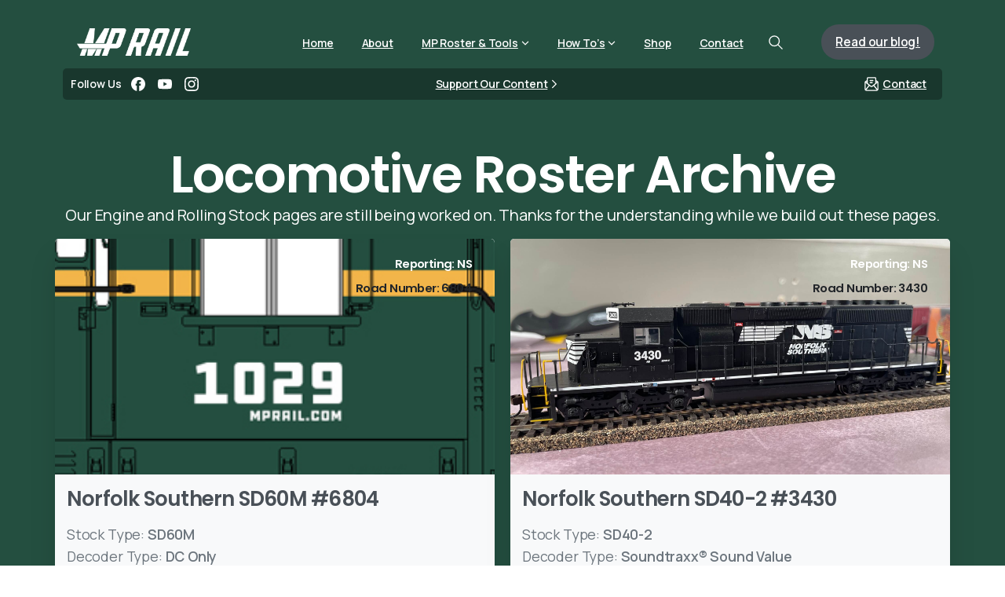

--- FILE ---
content_type: text/html; charset=UTF-8
request_url: https://www.mprail.com/locomotive-roster/
body_size: 25844
content:
<!doctype html>
<html lang="en-US" prefix="og: https://ogp.me/ns#">
<head>
	<meta charset="UTF-8">
	<meta name="viewport" content="width=device-width, initial-scale=1">
	        <style>
        html {
            --pix-pagetransition-bg: #f8f9fa;
        }
        </style>
        
<!-- Search Engine Optimization by Rank Math PRO - https://rankmath.com/ -->
<title>Locomotive Roster | MP Railroad</title>
<meta name="description" content="Locomotive Roster Archive | MP Railroad"/>
<meta name="robots" content="follow, index"/>
<link rel="canonical" href="https://www.mprail.com/locomotive-roster/" />
<link rel="next" href="https://www.mprail.com/locomotive-roster/page/2/" />
<meta property="og:locale" content="en_US" />
<meta property="og:type" content="article" />
<meta property="og:title" content="Locomotive Roster | MP Railroad" />
<meta property="og:description" content="Locomotive Roster Archive | MP Railroad" />
<meta property="og:url" content="https://www.mprail.com/locomotive-roster/" />
<meta property="og:site_name" content="M&amp;P Railroad" />
<meta property="article:publisher" content="https://www.facebook.com/mprailroad" />
<meta property="og:image" content="https://www.mprail.com/wp-content/uploads/2021/11/cn_60ft_gundersonboxcar_menu.jpg" />
<meta property="og:image:secure_url" content="https://www.mprail.com/wp-content/uploads/2021/11/cn_60ft_gundersonboxcar_menu.jpg" />
<meta property="og:image:width" content="600" />
<meta property="og:image:height" content="720" />
<meta property="og:image:alt" content="HO Scale CN 60ft Box Car" />
<meta property="og:image:type" content="image/jpeg" />
<meta name="twitter:card" content="summary_large_image" />
<meta name="twitter:title" content="Locomotive Roster | MP Railroad" />
<meta name="twitter:description" content="Locomotive Roster Archive | MP Railroad" />
<meta name="twitter:image" content="https://www.mprail.com/wp-content/uploads/2021/11/cn_60ft_gundersonboxcar_menu.jpg" />
<script type="application/ld+json" class="rank-math-schema-pro">{"@context":"https://schema.org","@graph":[{"@type":"Person","@id":"https://www.mprail.com/#person","name":"M&amp;P Railroad","sameAs":["https://www.facebook.com/mprailroad","https://www.youtube.com/@mprailroad","https://www.instagram.com/mprailroad"],"image":{"@type":"ImageObject","@id":"https://www.mprail.com/#logo","url":"https://www.mprail.com/wp-content/uploads/2022/07/SocialMedia-Avatar.png","contentUrl":"https://www.mprail.com/wp-content/uploads/2022/07/SocialMedia-Avatar.png","caption":"M&amp;P Railroad","inLanguage":"en-US","width":"800","height":"800"}},{"@type":"WebSite","@id":"https://www.mprail.com/#website","url":"https://www.mprail.com","name":"M&amp;P Railroad","alternateName":"MPRail","publisher":{"@id":"https://www.mprail.com/#person"},"inLanguage":"en-US"},{"@type":"CollectionPage","@id":"https://www.mprail.com/locomotive-roster/#webpage","url":"https://www.mprail.com/locomotive-roster/","name":"Locomotive Roster | MP Railroad","isPartOf":{"@id":"https://www.mprail.com/#website"},"inLanguage":"en-US"}]}</script>
<!-- /Rank Math WordPress SEO plugin -->

<style id='wp-img-auto-sizes-contain-inline-css' type='text/css'>
img:is([sizes=auto i],[sizes^="auto," i]){contain-intrinsic-size:3000px 1500px}
/*# sourceURL=wp-img-auto-sizes-contain-inline-css */
</style>
<style id='wp-emoji-styles-inline-css' type='text/css'>

	img.wp-smiley, img.emoji {
		display: inline !important;
		border: none !important;
		box-shadow: none !important;
		height: 1em !important;
		width: 1em !important;
		margin: 0 0.07em !important;
		vertical-align: -0.1em !important;
		background: none !important;
		padding: 0 !important;
	}
/*# sourceURL=wp-emoji-styles-inline-css */
</style>
<link rel='stylesheet' id='wp-block-library-css' href='https://www.mprail.com/wp-includes/css/dist/block-library/style.min.css?ver=6.9' type='text/css' media='all' />
<style id='pixfort-core-pix-small-search-style-inline-css' type='text/css'>


/*# sourceURL=https://www.mprail.com/wp-content/plugins/pixfort-core/includes/blocks/search/style-index.css */
</style>
<style id='pixfort-core-pix-recent-posts-style-inline-css' type='text/css'>
.recent-posts-block{margin:0;padding:0;list-style:none}.recent-posts-block .pix-list-item{margin-bottom:10px;width:100%;clear:both}.recent-posts-block .pix-card{position:relative;max-width:100%;background-color:#212529;padding:0px;background-clip:border-box;border:0px solid rgba(0,0,0,.125);border-radius:5px}.recent-posts-block .pix-card a{color:#fff;text-decoration:none;pointer-events:none}.recent-posts-block .pix-card .d-flex{height:auto}.recent-posts-block .pix-fit-cover{position:absolute;top:0;left:0;width:100%;height:100%;-o-object-fit:cover;object-fit:cover}.recent-posts-block .pix-opacity-4{opacity:.4}.recent-posts-block .pix-hover-opacity-6:hover{opacity:.6}.recent-posts-block .pix-opacity-5{opacity:.5}.recent-posts-block .pix-opacity-7{opacity:.7}.recent-posts-block .pix-hover-opacity-10:hover{opacity:1}.recent-posts-block .pix-mb-10{margin-bottom:10px}.recent-posts-block .pix-p-20{padding:20px}.recent-posts-block .line-clamp-2{display:-webkit-box;-webkit-line-clamp:2;-webkit-box-orient:vertical;overflow:hidden}.recent-posts-block .rounded-xl{border-radius:.5rem}.recent-posts-block .shadow-hover:hover{-webkit-box-shadow:0 .5rem 1rem rgba(0,0,0,.15);box-shadow:0 .5rem 1rem rgba(0,0,0,.15)}.recent-posts-block .fly-sm{-webkit-transition:-webkit-transform .2s ease-in-out;transition:-webkit-transform .2s ease-in-out;transition:transform .2s ease-in-out;transition:transform .2s ease-in-out, -webkit-transform .2s ease-in-out}.recent-posts-block .fly-sm:hover{-webkit-transform:translateY(-5px);transform:translateY(-5px)}.recent-posts-block img{max-width:100%;height:auto}.recent-posts-block .pixfort-likes-small{color:var(--pix-gray-1) !important}

/*# sourceURL=https://www.mprail.com/wp-content/plugins/pixfort-core/includes/blocks/recent-posts/style-index.css */
</style>
<style id='pixfort-core-pix-promo-box-style-inline-css' type='text/css'>
.wp-block-pixfort-core-pix-promo-box .pix-promo-box{position:relative;min-height:350px;border-radius:5px;overflow:hidden;background-color:#212529;margin:1rem 0;display:-webkit-box;display:-ms-flexbox;display:flex;-webkit-box-align:end;-ms-flex-align:end;align-items:flex-end}.wp-block-pixfort-core-pix-promo-box .pix-promo-box:hover svg{margin-left:8px}.wp-block-pixfort-core-pix-promo-box .pix-promo-box img{-webkit-transition:all .4s cubic-bezier(0.165, 0.84, 0.44, 1);transition:all .4s cubic-bezier(0.165, 0.84, 0.44, 1);opacity:.4;-webkit-transform:none;transform:none}.wp-block-pixfort-core-pix-promo-box .pix-promo-box img:hover{opacity:.6;-webkit-transform:scale(1.05);transform:scale(1.05)}.wp-block-pixfort-core-pix-promo-box .pix-promo-box-bg{position:absolute;top:0;left:0;right:0;bottom:0;z-index:1}.wp-block-pixfort-core-pix-promo-box .pix-promo-box-bg img{width:100%;height:100%;-o-object-fit:cover;object-fit:cover}.wp-block-pixfort-core-pix-promo-box .pix-promo-box-badge{display:inline-block;z-index:2;background-color:rgba(0,0,0,.5);color:hsla(0,0%,100%,.5);padding:.25rem .5rem;border-radius:.25rem;font-size:.875rem}.wp-block-pixfort-core-pix-promo-box .pix-promo-box-content{position:relative;z-index:2;padding:2rem;color:#fff;text-shadow:0 1px 2px rgba(0,0,0,.2)}.wp-block-pixfort-core-pix-promo-box .pix-promo-box-content h4{margin-top:10px;margin-bottom:10px;font-size:30px;font-weight:600}.wp-block-pixfort-core-pix-promo-box .pix-promo-box-content a{display:inline-block;color:hsla(0,0%,100%,.6) !important;font-weight:700;text-decoration:none;font-size:16px;line-height:1.4;display:-webkit-box;display:-ms-flexbox;display:flex;-webkit-box-align:center;-ms-flex-align:center;align-items:center;-webkit-box-shadow:none !important;box-shadow:none !important}.wp-block-pixfort-core-pix-promo-box .pix-promo-box-content a svg{width:1em;height:1em;-webkit-transition:all .4s cubic-bezier(0.165, 0.84, 0.44, 1);transition:all .4s cubic-bezier(0.165, 0.84, 0.44, 1)}

/*# sourceURL=https://www.mprail.com/wp-content/plugins/pixfort-core/includes/blocks/promo-box/style-index.css */
</style>
<style id='pixfort-core-categories-style-inline-css' type='text/css'>
.pix_categories_widget a{display:-webkit-box;display:-ms-flexbox;display:flex;-webkit-box-align:center;-ms-flex-align:center;align-items:center;width:100%;-webkit-box-pack:center;-ms-flex-pack:center;justify-content:center;background-color:#fff;-webkit-box-shadow:0 2px 5px rgba(0,0,0,.08);box-shadow:0 2px 5px rgba(0,0,0,.08);-webkit-transition:all .2s;transition:all .2s;border-radius:.375rem;margin-bottom:10px;padding:5px;text-align:center;font-size:14px;font-weight:700;color:inherit;min-height:40px;text-decoration:none;color:#6c757d}.pix_categories_widget a:hover{-webkit-box-shadow:0 4px 8px rgba(0,0,0,.12);box-shadow:0 4px 8px rgba(0,0,0,.12);color:#212529}

/*# sourceURL=https://www.mprail.com/wp-content/plugins/pixfort-core/includes/blocks/categories/style-index.css */
</style>
<style id='pixfort-core-social-links-style-inline-css' type='text/css'>
.social-links-block{display:-webkit-box;display:-ms-flexbox;display:flex;gap:10px}.social-links-block a{text-decoration:none;color:inherit}.social-links-block img{width:24px;height:24px}.wp-block-pixfort-core-social-links .pix-social_widget{display:-webkit-box;display:-ms-flexbox;display:flex;-ms-flex-wrap:wrap;flex-wrap:wrap;-webkit-box-align:center;-ms-flex-align:center;align-items:center}.wp-block-pixfort-core-social-links .pix-icon-preview{line-height:0}.wp-block-pixfort-core-social-links .pix-icon-preview img{width:20px;height:20px;opacity:.7;-webkit-transition:all .4s ease;transition:all .4s ease}.wp-block-pixfort-core-social-links .pix-social-item:hover .pix-icon-preview img{opacity:1}.wp-block-pixfort-core-social-links .d-inline-block{width:40px;height:40px;border-radius:5px;-webkit-transition:all .4s ease;transition:all .4s ease}.wp-block-pixfort-core-social-links .shadow-sm{-webkit-box-shadow:0 .125rem .25rem rgba(0,0,0,.075);box-shadow:0 .125rem .25rem rgba(0,0,0,.075);border-radius:100%}.wp-block-pixfort-core-social-links .shadow-hover-sm:hover{-webkit-box-shadow:0 .25rem .5rem rgba(0,0,0,.09);box-shadow:0 .25rem .5rem rgba(0,0,0,.09)}.wp-block-pixfort-core-social-links .fly-sm{-webkit-transition:all .4s cubic-bezier(0.165, 0.84, 0.44, 1);transition:all .4s cubic-bezier(0.165, 0.84, 0.44, 1)}.wp-block-pixfort-core-social-links .fly-sm:hover{-webkit-transform:translateY(-3px);transform:translateY(-3px)}.wp-block-pixfort-core-social-links .pix-mr-10{margin-right:10px}.wp-block-pixfort-core-social-links .mb-2{margin-bottom:.5rem}.wp-block-pixfort-core-social-links .pix-py-10{padding-top:10px;padding-bottom:10px}.wp-block-pixfort-core-social-links .d-flex{display:-webkit-box;display:-ms-flexbox;display:flex}.wp-block-pixfort-core-social-links .align-items-center{-webkit-box-align:center;-ms-flex-align:center;align-items:center}.wp-block-pixfort-core-social-links .justify-content-center{-webkit-box-pack:center;-ms-flex-pack:center;justify-content:center}.wp-block-pixfort-core-social-links .h-100{height:100%}.wp-block-pixfort-core-social-links .text-body-default{color:#333}.wp-block-pixfort-core-social-links .bg-white{background-color:#fff}

/*# sourceURL=https://www.mprail.com/wp-content/plugins/pixfort-core/includes/blocks/social/style-index.css */
</style>
<style id='global-styles-inline-css' type='text/css'>
:root{--wp--preset--aspect-ratio--square: 1;--wp--preset--aspect-ratio--4-3: 4/3;--wp--preset--aspect-ratio--3-4: 3/4;--wp--preset--aspect-ratio--3-2: 3/2;--wp--preset--aspect-ratio--2-3: 2/3;--wp--preset--aspect-ratio--16-9: 16/9;--wp--preset--aspect-ratio--9-16: 9/16;--wp--preset--color--black: #000000;--wp--preset--color--cyan-bluish-gray: #abb8c3;--wp--preset--color--white: #ffffff;--wp--preset--color--pale-pink: #f78da7;--wp--preset--color--vivid-red: #cf2e2e;--wp--preset--color--luminous-vivid-orange: #ff6900;--wp--preset--color--luminous-vivid-amber: #fcb900;--wp--preset--color--light-green-cyan: #7bdcb5;--wp--preset--color--vivid-green-cyan: #00d084;--wp--preset--color--pale-cyan-blue: #8ed1fc;--wp--preset--color--vivid-cyan-blue: #0693e3;--wp--preset--color--vivid-purple: #9b51e0;--wp--preset--gradient--vivid-cyan-blue-to-vivid-purple: linear-gradient(135deg,rgb(6,147,227) 0%,rgb(155,81,224) 100%);--wp--preset--gradient--light-green-cyan-to-vivid-green-cyan: linear-gradient(135deg,rgb(122,220,180) 0%,rgb(0,208,130) 100%);--wp--preset--gradient--luminous-vivid-amber-to-luminous-vivid-orange: linear-gradient(135deg,rgb(252,185,0) 0%,rgb(255,105,0) 100%);--wp--preset--gradient--luminous-vivid-orange-to-vivid-red: linear-gradient(135deg,rgb(255,105,0) 0%,rgb(207,46,46) 100%);--wp--preset--gradient--very-light-gray-to-cyan-bluish-gray: linear-gradient(135deg,rgb(238,238,238) 0%,rgb(169,184,195) 100%);--wp--preset--gradient--cool-to-warm-spectrum: linear-gradient(135deg,rgb(74,234,220) 0%,rgb(151,120,209) 20%,rgb(207,42,186) 40%,rgb(238,44,130) 60%,rgb(251,105,98) 80%,rgb(254,248,76) 100%);--wp--preset--gradient--blush-light-purple: linear-gradient(135deg,rgb(255,206,236) 0%,rgb(152,150,240) 100%);--wp--preset--gradient--blush-bordeaux: linear-gradient(135deg,rgb(254,205,165) 0%,rgb(254,45,45) 50%,rgb(107,0,62) 100%);--wp--preset--gradient--luminous-dusk: linear-gradient(135deg,rgb(255,203,112) 0%,rgb(199,81,192) 50%,rgb(65,88,208) 100%);--wp--preset--gradient--pale-ocean: linear-gradient(135deg,rgb(255,245,203) 0%,rgb(182,227,212) 50%,rgb(51,167,181) 100%);--wp--preset--gradient--electric-grass: linear-gradient(135deg,rgb(202,248,128) 0%,rgb(113,206,126) 100%);--wp--preset--gradient--midnight: linear-gradient(135deg,rgb(2,3,129) 0%,rgb(40,116,252) 100%);--wp--preset--font-size--small: 13px;--wp--preset--font-size--medium: 20px;--wp--preset--font-size--large: 36px;--wp--preset--font-size--x-large: 42px;--wp--preset--spacing--20: 0.44rem;--wp--preset--spacing--30: 0.67rem;--wp--preset--spacing--40: 1rem;--wp--preset--spacing--50: 1.5rem;--wp--preset--spacing--60: 2.25rem;--wp--preset--spacing--70: 3.38rem;--wp--preset--spacing--80: 5.06rem;--wp--preset--shadow--natural: 6px 6px 9px rgba(0, 0, 0, 0.2);--wp--preset--shadow--deep: 12px 12px 50px rgba(0, 0, 0, 0.4);--wp--preset--shadow--sharp: 6px 6px 0px rgba(0, 0, 0, 0.2);--wp--preset--shadow--outlined: 6px 6px 0px -3px rgb(255, 255, 255), 6px 6px rgb(0, 0, 0);--wp--preset--shadow--crisp: 6px 6px 0px rgb(0, 0, 0);}:where(body) { margin: 0; }.wp-site-blocks > .alignleft { float: left; margin-right: 2em; }.wp-site-blocks > .alignright { float: right; margin-left: 2em; }.wp-site-blocks > .aligncenter { justify-content: center; margin-left: auto; margin-right: auto; }:where(.is-layout-flex){gap: 0.5em;}:where(.is-layout-grid){gap: 0.5em;}.is-layout-flow > .alignleft{float: left;margin-inline-start: 0;margin-inline-end: 2em;}.is-layout-flow > .alignright{float: right;margin-inline-start: 2em;margin-inline-end: 0;}.is-layout-flow > .aligncenter{margin-left: auto !important;margin-right: auto !important;}.is-layout-constrained > .alignleft{float: left;margin-inline-start: 0;margin-inline-end: 2em;}.is-layout-constrained > .alignright{float: right;margin-inline-start: 2em;margin-inline-end: 0;}.is-layout-constrained > .aligncenter{margin-left: auto !important;margin-right: auto !important;}.is-layout-constrained > :where(:not(.alignleft):not(.alignright):not(.alignfull)){margin-left: auto !important;margin-right: auto !important;}body .is-layout-flex{display: flex;}.is-layout-flex{flex-wrap: wrap;align-items: center;}.is-layout-flex > :is(*, div){margin: 0;}body .is-layout-grid{display: grid;}.is-layout-grid > :is(*, div){margin: 0;}body{padding-top: 0px;padding-right: 0px;padding-bottom: 0px;padding-left: 0px;}a:where(:not(.wp-element-button)){text-decoration: underline;}:root :where(.wp-element-button, .wp-block-button__link){background-color: #32373c;border-width: 0;color: #fff;font-family: inherit;font-size: inherit;font-style: inherit;font-weight: inherit;letter-spacing: inherit;line-height: inherit;padding-top: calc(0.667em + 2px);padding-right: calc(1.333em + 2px);padding-bottom: calc(0.667em + 2px);padding-left: calc(1.333em + 2px);text-decoration: none;text-transform: inherit;}.has-black-color{color: var(--wp--preset--color--black) !important;}.has-cyan-bluish-gray-color{color: var(--wp--preset--color--cyan-bluish-gray) !important;}.has-white-color{color: var(--wp--preset--color--white) !important;}.has-pale-pink-color{color: var(--wp--preset--color--pale-pink) !important;}.has-vivid-red-color{color: var(--wp--preset--color--vivid-red) !important;}.has-luminous-vivid-orange-color{color: var(--wp--preset--color--luminous-vivid-orange) !important;}.has-luminous-vivid-amber-color{color: var(--wp--preset--color--luminous-vivid-amber) !important;}.has-light-green-cyan-color{color: var(--wp--preset--color--light-green-cyan) !important;}.has-vivid-green-cyan-color{color: var(--wp--preset--color--vivid-green-cyan) !important;}.has-pale-cyan-blue-color{color: var(--wp--preset--color--pale-cyan-blue) !important;}.has-vivid-cyan-blue-color{color: var(--wp--preset--color--vivid-cyan-blue) !important;}.has-vivid-purple-color{color: var(--wp--preset--color--vivid-purple) !important;}.has-black-background-color{background-color: var(--wp--preset--color--black) !important;}.has-cyan-bluish-gray-background-color{background-color: var(--wp--preset--color--cyan-bluish-gray) !important;}.has-white-background-color{background-color: var(--wp--preset--color--white) !important;}.has-pale-pink-background-color{background-color: var(--wp--preset--color--pale-pink) !important;}.has-vivid-red-background-color{background-color: var(--wp--preset--color--vivid-red) !important;}.has-luminous-vivid-orange-background-color{background-color: var(--wp--preset--color--luminous-vivid-orange) !important;}.has-luminous-vivid-amber-background-color{background-color: var(--wp--preset--color--luminous-vivid-amber) !important;}.has-light-green-cyan-background-color{background-color: var(--wp--preset--color--light-green-cyan) !important;}.has-vivid-green-cyan-background-color{background-color: var(--wp--preset--color--vivid-green-cyan) !important;}.has-pale-cyan-blue-background-color{background-color: var(--wp--preset--color--pale-cyan-blue) !important;}.has-vivid-cyan-blue-background-color{background-color: var(--wp--preset--color--vivid-cyan-blue) !important;}.has-vivid-purple-background-color{background-color: var(--wp--preset--color--vivid-purple) !important;}.has-black-border-color{border-color: var(--wp--preset--color--black) !important;}.has-cyan-bluish-gray-border-color{border-color: var(--wp--preset--color--cyan-bluish-gray) !important;}.has-white-border-color{border-color: var(--wp--preset--color--white) !important;}.has-pale-pink-border-color{border-color: var(--wp--preset--color--pale-pink) !important;}.has-vivid-red-border-color{border-color: var(--wp--preset--color--vivid-red) !important;}.has-luminous-vivid-orange-border-color{border-color: var(--wp--preset--color--luminous-vivid-orange) !important;}.has-luminous-vivid-amber-border-color{border-color: var(--wp--preset--color--luminous-vivid-amber) !important;}.has-light-green-cyan-border-color{border-color: var(--wp--preset--color--light-green-cyan) !important;}.has-vivid-green-cyan-border-color{border-color: var(--wp--preset--color--vivid-green-cyan) !important;}.has-pale-cyan-blue-border-color{border-color: var(--wp--preset--color--pale-cyan-blue) !important;}.has-vivid-cyan-blue-border-color{border-color: var(--wp--preset--color--vivid-cyan-blue) !important;}.has-vivid-purple-border-color{border-color: var(--wp--preset--color--vivid-purple) !important;}.has-vivid-cyan-blue-to-vivid-purple-gradient-background{background: var(--wp--preset--gradient--vivid-cyan-blue-to-vivid-purple) !important;}.has-light-green-cyan-to-vivid-green-cyan-gradient-background{background: var(--wp--preset--gradient--light-green-cyan-to-vivid-green-cyan) !important;}.has-luminous-vivid-amber-to-luminous-vivid-orange-gradient-background{background: var(--wp--preset--gradient--luminous-vivid-amber-to-luminous-vivid-orange) !important;}.has-luminous-vivid-orange-to-vivid-red-gradient-background{background: var(--wp--preset--gradient--luminous-vivid-orange-to-vivid-red) !important;}.has-very-light-gray-to-cyan-bluish-gray-gradient-background{background: var(--wp--preset--gradient--very-light-gray-to-cyan-bluish-gray) !important;}.has-cool-to-warm-spectrum-gradient-background{background: var(--wp--preset--gradient--cool-to-warm-spectrum) !important;}.has-blush-light-purple-gradient-background{background: var(--wp--preset--gradient--blush-light-purple) !important;}.has-blush-bordeaux-gradient-background{background: var(--wp--preset--gradient--blush-bordeaux) !important;}.has-luminous-dusk-gradient-background{background: var(--wp--preset--gradient--luminous-dusk) !important;}.has-pale-ocean-gradient-background{background: var(--wp--preset--gradient--pale-ocean) !important;}.has-electric-grass-gradient-background{background: var(--wp--preset--gradient--electric-grass) !important;}.has-midnight-gradient-background{background: var(--wp--preset--gradient--midnight) !important;}.has-small-font-size{font-size: var(--wp--preset--font-size--small) !important;}.has-medium-font-size{font-size: var(--wp--preset--font-size--medium) !important;}.has-large-font-size{font-size: var(--wp--preset--font-size--large) !important;}.has-x-large-font-size{font-size: var(--wp--preset--font-size--x-large) !important;}
:where(.wp-block-post-template.is-layout-flex){gap: 1.25em;}:where(.wp-block-post-template.is-layout-grid){gap: 1.25em;}
:where(.wp-block-term-template.is-layout-flex){gap: 1.25em;}:where(.wp-block-term-template.is-layout-grid){gap: 1.25em;}
:where(.wp-block-columns.is-layout-flex){gap: 2em;}:where(.wp-block-columns.is-layout-grid){gap: 2em;}
:root :where(.wp-block-pullquote){font-size: 1.5em;line-height: 1.6;}
/*# sourceURL=global-styles-inline-css */
</style>
<link rel='stylesheet' id='essentials-child-style-css' href='https://www.mprail.com/wp-content/themes/mprail/style.css?ver=6.9' type='text/css' media='all' />
<link rel='stylesheet' id='pixfort-bootstrap-css' href='https://www.mprail.com/wp-content/themes/essentials/inc/css/bootstrap.min.css?ver=3.2.24' type='text/css' media='all' />
<link rel='stylesheet' id='jet-blocks-css' href='https://www.mprail.com/wp-content/uploads/elementor/css/custom-jet-blocks.css?ver=1.3.21' type='text/css' media='all' />
<link rel='stylesheet' id='elementor-icons-css' href='https://www.mprail.com/wp-content/plugins/elementor/assets/lib/eicons/css/elementor-icons.min.css?ver=5.44.0' type='text/css' media='all' />
<link rel='stylesheet' id='elementor-frontend-css' href='https://www.mprail.com/wp-content/plugins/elementor/assets/css/frontend.min.css?ver=3.33.4' type='text/css' media='all' />
<link rel='stylesheet' id='elementor-post-5-css' href='https://www.mprail.com/wp-content/uploads/elementor/css/post-5.css?ver=1765307513' type='text/css' media='all' />
<link rel='stylesheet' id='jet-engine-frontend-css' href='https://www.mprail.com/wp-content/plugins/jet-engine/assets/css/frontend.css?ver=3.7.8' type='text/css' media='all' />
<link rel='stylesheet' id='elementor-post-15082-css' href='https://www.mprail.com/wp-content/uploads/elementor/css/post-15082.css?ver=1765307597' type='text/css' media='all' />
<link rel='stylesheet' id='elementor-post-14179-css' href='https://www.mprail.com/wp-content/uploads/elementor/css/post-14179.css?ver=1765307597' type='text/css' media='all' />
<link rel='stylesheet' id='jet-theme-core-frontend-styles-css' href='https://www.mprail.com/wp-content/plugins/jet-theme-core/assets/css/frontend.css?ver=2.3.0.3' type='text/css' media='all' />
<link rel='stylesheet' id='pixfort-core-style-css' href='https://www.mprail.com/wp-content/uploads/wp-scss-cache/pixfort-core-style.css?ver=127403103' type='text/css' media='all' />
<link rel='stylesheet' id='pixfort-main-styles-css' href='https://www.mprail.com/wp-content/plugins/pixfort-core/includes/assets/css/common/main.min.css?ver=3.2.26' type='text/css' media='all' />
<link rel='stylesheet' id='pixfort-header-styles-css' href='https://www.mprail.com/wp-content/plugins/pixfort-core/includes/assets/css/header.min.css?ver=3.2.26' type='text/css' media='all' />
<style id='pixfort-custom-header-style-inline-css' type='text/css'>
.pixfort-area-content[data-area=topbar] { --pix-header-bg-color: var(--pix-transparent); --pix-header-text-color: var(--pix-light-opacity-7); }.pixfort-area-content[data-area=header] { --pix-header-bg-color: var(--pix-transparent); --pix-display-header-scroll-blur: none; --pix-opacity-header-scroll-blur: 0; --pix-header-scroll-bg-color: var(--pix-white); --pix-header-text-color: var(--pix-white); --pix-header-scroll-text-color: var(--pix-heading-default); --pix-scroll-header-shadow: var(--pix-shadow-lg); }.pixfort-area-content[data-area=stack] { --pix-header-bg-color: var(--pix-dark-opacity-3); --pix-header-text-color: var(--pix-white); }.pixfort-area-content[data-area=m_header] { --pix-header-bg-color: var(--pix-white); --pix-header-text-color: var(--pix-heading-default); --pix-scroll-header-shadow: var(--pix-shadow-lg); }.pixfort-area-content[data-area=m_stack] { --pix-header-bg-color: var(--pix-white); --pix-header-text-color: var(--pix-heading-default); --pix-header-area-line-color: var(--pix-gray-2); }
/*# sourceURL=pixfort-custom-header-style-inline-css */
</style>
<link rel='stylesheet' id='elementor-gf-local-roboto-css' href='https://www.mprail.com/wp-content/uploads/elementor/google-fonts/css/roboto.css?ver=1745351360' type='text/css' media='all' />
<link rel='stylesheet' id='elementor-gf-local-robotoslab-css' href='https://www.mprail.com/wp-content/uploads/elementor/google-fonts/css/robotoslab.css?ver=1745351390' type='text/css' media='all' />
<script type="text/javascript" src="https://www.mprail.com/wp-includes/js/jquery/jquery.min.js?ver=3.7.1" id="jquery-core-js"></script>
<link rel="https://api.w.org/" href="https://www.mprail.com/wp-json/" /><link rel="apple-touch-icon" sizes="57x57" href="/apple-icon-57x57.png">
<link rel="apple-touch-icon" sizes="60x60" href="/apple-icon-60x60.png">
<link rel="apple-touch-icon" sizes="72x72" href="/apple-icon-72x72.png">
<link rel="apple-touch-icon" sizes="76x76" href="/apple-icon-76x76.png">
<link rel="apple-touch-icon" sizes="114x114" href="/apple-icon-114x114.png">
<link rel="apple-touch-icon" sizes="120x120" href="/apple-icon-120x120.png">
<link rel="apple-touch-icon" sizes="144x144" href="/apple-icon-144x144.png">
<link rel="apple-touch-icon" sizes="152x152" href="/apple-icon-152x152.png">
<link rel="apple-touch-icon" sizes="180x180" href="/apple-icon-180x180.png">
<link rel="icon" type="image/png" sizes="192x192"  href="/android-icon-192x192.png">
<link rel="manifest" href="/manifest.json">
<meta name="msapplication-TileColor" content="#ffffff">
<meta name="msapplication-TileImage" content="/ms-icon-144x144.png">
<meta name="theme-color" content="#ffffff"><meta name="generator" content="Elementor 3.33.4; features: additional_custom_breakpoints; settings: css_print_method-external, google_font-enabled, font_display-auto">
			<style>
				.e-con.e-parent:nth-of-type(n+4):not(.e-lazyloaded):not(.e-no-lazyload),
				.e-con.e-parent:nth-of-type(n+4):not(.e-lazyloaded):not(.e-no-lazyload) * {
					background-image: none !important;
				}
				@media screen and (max-height: 1024px) {
					.e-con.e-parent:nth-of-type(n+3):not(.e-lazyloaded):not(.e-no-lazyload),
					.e-con.e-parent:nth-of-type(n+3):not(.e-lazyloaded):not(.e-no-lazyload) * {
						background-image: none !important;
					}
				}
				@media screen and (max-height: 640px) {
					.e-con.e-parent:nth-of-type(n+2):not(.e-lazyloaded):not(.e-no-lazyload),
					.e-con.e-parent:nth-of-type(n+2):not(.e-lazyloaded):not(.e-no-lazyload) * {
						background-image: none !important;
					}
				}
			</style>
			<script type="text/javascript" id="google_gtagjs" src="https://www.mprail.com/?local_ga_js=9acef7bffc2a97d67d9ac0e3d2cb8e6b" async="async"></script>
<script type="text/javascript" id="google_gtagjs-inline">
/* <![CDATA[ */
window.dataLayer = window.dataLayer || [];function gtag(){dataLayer.push(arguments);}gtag('js', new Date());gtag('config', 'G-1RM1E01E1S', {'anonymize_ip': true} );
/* ]]> */
</script>
<link rel="icon" href="https://www.mprail.com/wp-content/uploads/2022/07/cropped-SocialMedia-Avatar-32x32.png" sizes="32x32" />
<link rel="icon" href="https://www.mprail.com/wp-content/uploads/2022/07/cropped-SocialMedia-Avatar-192x192.png" sizes="192x192" />
<link rel="apple-touch-icon" href="https://www.mprail.com/wp-content/uploads/2022/07/cropped-SocialMedia-Avatar-180x180.png" />
<meta name="msapplication-TileImage" content="https://www.mprail.com/wp-content/uploads/2022/07/cropped-SocialMedia-Avatar-270x270.png" />
</head>
<body class="archive post-type-archive post-type-archive-locomotive-roster wp-theme-essentials wp-child-theme-mprail jet-theme-core jet-theme-core--has-template jet-theme-core--has-header jet-theme-core--has-body jet-theme-core--has-footer hfeed  site-render-disable-page-transition jet-engine-optimized-dom elementor-default elementor-kit-5" style="">
			            <div class="pix-loading-circ-path">
                <svg class="loading-circular" viewBox="25 25 50 50">
                    <circle class="path" cx="50" cy="50" r="20" fill="none" stroke-width="6" stroke-miterlimit="10" />
                </svg>
            </div>
        	<div id="page" class="site">
						<div class="pix-header-boxed" data-width="" data-scroll-width="">
					<div class="position-absolute w-100 pix-left-0">
												<div class="pix-header-placeholder position-relative d-block w-100">
							            <header id="masthead" class=" pix-header pix-header-desktop position-relative pix-header-box ">
                <div class="container">
                    <div data-area="header" class="pixfort-header-area pixfort-area-content pix-header-box-1 pix-header-box-part is-sticky pix-no-topbar pix-mt-20  pix-scroll-top-margin  scroll-rounded pix-main-part pix-header-container-area ">
                        <div class="pix-row d-flex justify-content-between">
                                                            <nav data-col="header_1" class="pixfort-header-col  flex-1 navbar  pix-main-menu navbar-hover-drop navbar-expand-lg navbar-light ">		<span class="mx-1"></span>
			<div class=" d-flex align-items-center">
			<div class="d-inline-block " data-anim-type="disabled" style="">
											<a class="navbar-brand" href="https://www.mprail.com/" target="_self" rel="home">
																	<img class="pix-logo" height="35" width="145" src="https://www.mprail.com/wp-content/uploads/2022/07/MP-Rail-Logo-White.png" alt="MP Railroad" style="height:35px;width:auto;">
																		<img class="pix-logo-scroll" src="https://www.mprail.com/wp-content/uploads/2022/07/MP-Logo.png" alt="MP Railroad" style="height:35px;width:auto;">
																	</a>
									</div>
		</div>
			<div class="d-inline-flex pix-px-5 align-self-stretch position-relative mx-2">
			<div class="bg-light-opacity-2 pix-header-divider is-main-divider pix-sm" data-color="light-opacity-2" data-scroll-color="gray-2"></div>
							<div class="bg-gray-2 pix-header-divider is-scroll-divider pix-sm"></div>
					</div>
		<div id="navbarNav-771625" class="pix-menu-element collapse navbar-collapse align-self-stretch pix-nav-dropdown-angle pix-gradient-scroll-nav-line pix-light-nav-line pix-nav-active-line justify-content-end "><ul id="menu-mp-v2-menu" class="navbar-nav nav-style-megamenu align-self-stretch align-items-center "><li itemscope="itemscope" itemtype="https://www.schema.org/SiteNavigationElement" id="menu-item-15157" class="menu-item menu-item-type-post_type menu-item-object-page menu-item-home menu-item-15157 nav-item dropdown d-lg-flex nav-item-display align-self-stretch overflow-visible align-items-center"><a class=" font-weight-bold pix-nav-link text-white nav-link " target="_self" href="https://www.mprail.com/"><span class="pix-dropdown-title text-sm  pix-header-text">Home</span></a></li>
<li itemscope="itemscope" itemtype="https://www.schema.org/SiteNavigationElement" id="menu-item-15158" class="menu-item menu-item-type-post_type menu-item-object-page menu-item-15158 nav-item dropdown d-lg-flex nav-item-display align-self-stretch overflow-visible align-items-center"><a class=" font-weight-bold pix-nav-link text-white nav-link " target="_self" href="https://www.mprail.com/about-the-mp-railroad/"><span class="pix-dropdown-title text-sm  pix-header-text">About</span></a></li>
<li itemscope="itemscope" itemtype="https://www.schema.org/SiteNavigationElement" id="menu-item-15160" class="menu-item menu-item-type-custom menu-item-object-custom current-menu-ancestor menu-item-has-children dropdown menu-item-15160 nav-item dropdown d-lg-flex nav-item-display align-self-stretch overflow-visible align-items-center mega-item pix-mega-style-default"><a class=" font-weight-bold pix-nav-link text-white dropdown-toggle nav-link " target="_self" href="#" data-toggle="dropdown" aria-haspopup="true" aria-expanded="false" id="menu-item-dropdown-15160"><span class="pix-dropdown-title text-sm  pix-header-text">MP Roster &#038; Tools<svg class="pixfort-icon pixfort-dropdown-arrow d-none" width="24" height="24"  data-name="Line/pixfort-icon-arrow-bottom-2" viewBox="2 2 20 20"><polyline fill="none" stroke="var(--pf-icon-color)" stroke-linecap="round" stroke-linejoin="round" stroke-width="var(--pf-icon-stroke-width)" points="7 9.5 12 14.5 17 9.5"/></svg></span></a>
<div class="dropdown-menu dropdown-menu-right"  aria-labelledby="menu-item-dropdown-15160" role="navigation">
<div class="submenu-box bg-white overflow-hidden2"><div class="container overflow-hidden"><div class="row w-100">	<div class="col-lg-3 pix-menu-line-right pix-dropdown-padding"><div class="h6 heading-font mega-col-title text-sm  text-heading-default  font-weight-bold" >Engine Roster</div>		<div itemscope="itemscope" itemtype="https://www.schema.org/SiteNavigationElement" id="menu-item-15171" class="menu-item menu-item-type-custom menu-item-object-custom menu-item-15171 nav-item dropdown d-lg-flex nav-item-display align-self-stretch overflow-visible align-items-center w-100"><a class=" font-weight-bold pix-nav-link  dropdown-item" target="_self" href="/engine-type/emd/gp7/"><span class="pix-dropdown-title  text-body-default  font-weight-bold">GP7&#8217;s</span></a></div>
		<div itemscope="itemscope" itemtype="https://www.schema.org/SiteNavigationElement" id="menu-item-15172" class="menu-item menu-item-type-custom menu-item-object-custom menu-item-15172 nav-item dropdown d-lg-flex nav-item-display align-self-stretch overflow-visible align-items-center w-100"><a class=" font-weight-bold pix-nav-link  dropdown-item" target="_self" href="/engine-type/emd/gp30/"><span class="pix-dropdown-title  text-body-default  font-weight-bold">GP30&#8217;s</span></a></div>
		<div itemscope="itemscope" itemtype="https://www.schema.org/SiteNavigationElement" id="menu-item-15173" class="menu-item menu-item-type-custom menu-item-object-custom menu-item-15173 nav-item dropdown d-lg-flex nav-item-display align-self-stretch overflow-visible align-items-center w-100"><a class=" font-weight-bold pix-nav-link  dropdown-item" target="_self" href="/engine-type/emd/sd40-2/"><span class="pix-dropdown-title  text-body-default  font-weight-bold">SD40-2&#8217;s</span></a></div>
		<div itemscope="itemscope" itemtype="https://www.schema.org/SiteNavigationElement" id="menu-item-15175" class="menu-item menu-item-type-custom menu-item-object-custom menu-item-15175 nav-item dropdown d-lg-flex nav-item-display align-self-stretch overflow-visible align-items-center w-100"><div class="h6 heading-font mega-col-title text-sm  text-heading-default  font-weight-bold" >Locomotive Manufacturers</div></div>
		<div itemscope="itemscope" itemtype="https://www.schema.org/SiteNavigationElement" id="menu-item-15169" class="menu-item menu-item-type-custom menu-item-object-custom menu-item-15169 nav-item dropdown d-lg-flex nav-item-display align-self-stretch overflow-visible align-items-center w-100"><a class=" font-weight-bold pix-nav-link  dropdown-item" target="_self" href="/engine-type/emd/"><span class="pix-dropdown-title  text-body-default  font-weight-bold">EMD Engines</span></a></div>
		<div itemscope="itemscope" itemtype="https://www.schema.org/SiteNavigationElement" id="menu-item-15170" class="menu-item menu-item-type-custom menu-item-object-custom menu-item-15170 nav-item dropdown d-lg-flex nav-item-display align-self-stretch overflow-visible align-items-center w-100"><a class=" font-weight-bold pix-nav-link  dropdown-item" target="_self" href="/engine-type/ge/"><span class="pix-dropdown-title  text-body-default  font-weight-bold">GE Engines</span></a></div>
<div class="d-block position-relative w-100 pix-menu-box menu-item menu-item-type-custom menu-item-object-custom current-menu-item active menu-item-15174 nav-item dropdown d-lg-flex nav-item-display align-self-stretch overflow-visible align-items-center w-100 "><div class="item-inner pix-menu-box-inner d-flex align-items-end w-100 h-100 pix-hover-item  position-relative overflow-hidden" style="-webkit-transform: translateZ(0);transform: translateZ(0);"><a target="_self" href="/locomotive-roster/" class="pix-img-overlay pix-box-container d-md-flex align-items-center w-100 justify-content-center pix-p-20" ><span class="pix-box-link text-heading-default btn btn-sm p-0 font-weight-bold pix-py-5 pix-hover-item d-flex align-items-center align-self-stretch text-left">View all Locomotives <svg class="pixfort-icon ml-1 d-flex align-self-center font-weight-bold pix-hover-right" width="24" height="24" style="line-height:16px;" data-name="Line/pixfort-icon-arrow-right-2" viewBox="2 2 20 20"><polyline fill="none" stroke="var(--pf-icon-color)" stroke-linecap="round" stroke-linejoin="round" stroke-width="var(--pf-icon-stroke-width)" points="9.5 17 14.5 12 9.5 7"/></svg></span></a></div></div>	</div>
	<div class="col-lg-3 pix-menu-line-right pix-dropdown-padding"><div class="h6 heading-font mega-col-title text-sm  text-heading-default  font-weight-bold" >Rolling Stock</div>		<div itemscope="itemscope" itemtype="https://www.schema.org/SiteNavigationElement" id="menu-item-15177" class="menu-item menu-item-type-custom menu-item-object-custom menu-item-15177 nav-item dropdown d-lg-flex nav-item-display align-self-stretch overflow-visible align-items-center w-100"><a class=" font-weight-bold pix-nav-link  dropdown-item" target="_self" href="/rollingstock-type/hopper-cars/"><span class="pix-dropdown-title  text-body-default  font-weight-bold">Hopper Cars</span></a></div>
		<div itemscope="itemscope" itemtype="https://www.schema.org/SiteNavigationElement" id="menu-item-15178" class="menu-item menu-item-type-custom menu-item-object-custom menu-item-15178 nav-item dropdown d-lg-flex nav-item-display align-self-stretch overflow-visible align-items-center w-100"><a class=" font-weight-bold pix-nav-link  dropdown-item" target="_self" href="/rollingstock-type/tank-cars/"><span class="pix-dropdown-title  text-body-default  font-weight-bold">Tank Cars</span></a></div>
		<div itemscope="itemscope" itemtype="https://www.schema.org/SiteNavigationElement" id="menu-item-15179" class="menu-item menu-item-type-custom menu-item-object-custom menu-item-15179 nav-item dropdown d-lg-flex nav-item-display align-self-stretch overflow-visible align-items-center w-100"><a class=" font-weight-bold pix-nav-link  dropdown-item" target="_self" href="/rollingstock-type/box-cars/"><span class="pix-dropdown-title  text-body-default  font-weight-bold">Box Cars</span></a></div>
		<div itemscope="itemscope" itemtype="https://www.schema.org/SiteNavigationElement" id="menu-item-15259" class="menu-item menu-item-type-custom menu-item-object-custom menu-item-15259 nav-item dropdown d-lg-flex nav-item-display align-self-stretch overflow-visible align-items-center w-100"><a class=" font-weight-bold pix-nav-link  dropdown-item" target="_self" href="#"><span class="pix-dropdown-title  text-body-default  font-weight-bold">Reefer Cars</span></a></div>
		<div itemscope="itemscope" itemtype="https://www.schema.org/SiteNavigationElement" id="menu-item-15260" class="menu-item menu-item-type-custom menu-item-object-custom menu-item-15260 nav-item dropdown d-lg-flex nav-item-display align-self-stretch overflow-visible align-items-center w-100"><a class=" font-weight-bold pix-nav-link  dropdown-item" target="_self" href="#"><span class="pix-dropdown-title  text-body-default  font-weight-bold">Gondola Cars</span></a></div>
<div class="d-block position-relative w-100 pix-menu-box menu-item menu-item-type-custom menu-item-object-custom menu-item-15180 nav-item dropdown d-lg-flex nav-item-display align-self-stretch overflow-visible align-items-center w-100 "><div class="item-inner pix-menu-box-inner d-flex align-items-end w-100 h-100 pix-hover-item  position-relative overflow-hidden" style="-webkit-transform: translateZ(0);transform: translateZ(0);"><a target="_self" href="/rollingstock-roster/" class="pix-img-overlay pix-box-container d-md-flex align-items-center w-100 justify-content-center pix-p-20" ><span class="pix-box-link text-heading-default btn btn-sm p-0 font-weight-bold pix-py-5 pix-hover-item d-flex align-items-center align-self-stretch text-left">View all Rolling Stock <svg class="pixfort-icon ml-1 d-flex align-self-center font-weight-bold pix-hover-right" width="24" height="24" style="line-height:16px;" data-name="Line/pixfort-icon-arrow-right-2" viewBox="2 2 20 20"><polyline fill="none" stroke="var(--pf-icon-color)" stroke-linecap="round" stroke-linejoin="round" stroke-width="var(--pf-icon-stroke-width)" points="9.5 17 14.5 12 9.5 7"/></svg></span></a></div></div>	</div>
	<div class="col-lg-3 pix-menu-line-right pix-dropdown-padding"><div class="h6 heading-font mega-col-title text-sm  text-heading-default  font-weight-bold" >Tools Used</div>		<div itemscope="itemscope" itemtype="https://www.schema.org/SiteNavigationElement" id="menu-item-15351" class="menu-item menu-item-type-custom menu-item-object-custom menu-item-15351 nav-item dropdown d-lg-flex nav-item-display align-self-stretch overflow-visible align-items-center w-100"><a class=" font-weight-bold pix-nav-link  dropdown-item" target="_self" href="/modelrr-tool-types/hand-tools/"><span class="pix-dropdown-title  text-body-default  font-weight-bold">Hand Tools</span></a></div>
		<div itemscope="itemscope" itemtype="https://www.schema.org/SiteNavigationElement" id="menu-item-15352" class="menu-item menu-item-type-custom menu-item-object-custom menu-item-15352 nav-item dropdown d-lg-flex nav-item-display align-self-stretch overflow-visible align-items-center w-100"><a class=" font-weight-bold pix-nav-link  dropdown-item" target="_self" href="#"><span class="pix-dropdown-title  text-body-default  font-weight-bold">Power Tools</span></a></div>
		<div itemscope="itemscope" itemtype="https://www.schema.org/SiteNavigationElement" id="menu-item-15353" class="menu-item menu-item-type-custom menu-item-object-custom menu-item-15353 nav-item dropdown d-lg-flex nav-item-display align-self-stretch overflow-visible align-items-center w-100"><a class=" font-weight-bold pix-nav-link  dropdown-item" target="_self" href="#"><span class="pix-dropdown-title  text-body-default  font-weight-bold">Shop Vacuums</span></a></div>
		<div itemscope="itemscope" itemtype="https://www.schema.org/SiteNavigationElement" id="menu-item-15354" class="menu-item menu-item-type-custom menu-item-object-custom menu-item-15354 nav-item dropdown d-lg-flex nav-item-display align-self-stretch overflow-visible align-items-center w-100"><a class=" font-weight-bold pix-nav-link  dropdown-item" target="_self" href="#"><span class="pix-dropdown-title  text-body-default  font-weight-bold">Soldering Tools</span></a></div>
<div class="d-block position-relative w-100 pix-menu-box menu-item menu-item-type-custom menu-item-object-custom menu-item-15355 nav-item dropdown d-lg-flex nav-item-display align-self-stretch overflow-visible align-items-center w-100 "><div class="item-inner pix-menu-box-inner d-flex align-items-end w-100 h-100 pix-hover-item  position-relative overflow-hidden" style="-webkit-transform: translateZ(0);transform: translateZ(0);"><a target="_self" href="/modelrr-tools/" class="pix-img-overlay pix-box-container d-md-flex align-items-center w-100 justify-content-center pix-p-20" ><span class="pix-box-link text-heading-default btn btn-sm p-0 font-weight-bold pix-py-5 pix-hover-item d-flex align-items-center align-self-stretch text-left">View all Tools <svg class="pixfort-icon ml-1 d-flex align-self-center font-weight-bold pix-hover-right" width="24" height="24" style="line-height:16px;" data-name="Line/pixfort-icon-arrow-right-2" viewBox="2 2 20 20"><polyline fill="none" stroke="var(--pf-icon-color)" stroke-linecap="round" stroke-linejoin="round" stroke-width="var(--pf-icon-stroke-width)" points="9.5 17 14.5 12 9.5 7"/></svg></span></a></div></div>	</div>
	<div class="col-lg-3 none "><div class="d-block position-relative w-100 pix-menu-box menu-item menu-item-type-custom menu-item-object-custom menu-item-15168 nav-item dropdown d-lg-flex nav-item-display align-self-stretch overflow-visible align-items-center w-100  pix-menu-full-height"><div class="item-inner pix-menu-box-inner d-flex align-items-end w-100 h-100 pix-hover-item  position-relative overflow-hidden" style="-webkit-transform: translateZ(0);transform: translateZ(0);"><img fetchpriority="high" width="300" height="300" src="https://www.mprail.com/wp-content/uploads/2022/07/Follow-ourtravels.png" class="pix-bg-image d-inline-block w-100 pix-img-scale pix-opacity-10" alt="View through the cab of a GP9 Train Engines" decoding="async" srcset="https://www.mprail.com/wp-content/uploads/2022/07/Follow-ourtravels.png 300w, https://www.mprail.com/wp-content/uploads/2022/07/Follow-ourtravels-150x150.png 150w, https://www.mprail.com/wp-content/uploads/2022/07/Follow-ourtravels-75x75.png 75w" sizes="(max-width: 300px) 100vw, 300px" /><a target="_blank" href="https://www.youtube.com/channel/UCWEqixlqkOn1dhbNWw1US7w?sub_confirmation=1" class="pix-img-overlay pix-box-container d-md-flex align-items-center w-100 justify-content-center pix-p-20" ><span class="pix-box-link text-white btn btn-sm p-0 font-weight-bold pix-py-5 pix-hover-item d-flex align-items-center align-self-stretch text-left">Subscribe on Youtube <svg class="pixfort-icon ml-1 d-flex align-self-center font-weight-bold pix-hover-right" width="24" height="24" style="line-height:16px;" data-name="Line/pixfort-icon-arrow-right-2" viewBox="2 2 20 20"><polyline fill="none" stroke="var(--pf-icon-color)" stroke-linecap="round" stroke-linejoin="round" stroke-width="var(--pf-icon-stroke-width)" points="9.5 17 14.5 12 9.5 7"/></svg></span></a></div></div>	</div>
</div>
</div>
</div>
</div>
</li>
<li itemscope="itemscope" itemtype="https://www.schema.org/SiteNavigationElement" id="menu-item-15163" class="menu-item menu-item-type-custom menu-item-object-custom menu-item-has-children dropdown menu-item-15163 nav-item dropdown d-lg-flex nav-item-display align-self-stretch overflow-visible align-items-center"><a class=" font-weight-bold pix-nav-link text-white dropdown-toggle nav-link " target="_self" href="#" data-toggle="dropdown" aria-haspopup="true" aria-expanded="false" id="menu-item-dropdown-15163"><span class="pix-dropdown-title text-sm  pix-header-text">How To&#8217;s<svg class="pixfort-icon pixfort-dropdown-arrow d-none" width="24" height="24"  data-name="Line/pixfort-icon-arrow-bottom-2" viewBox="2 2 20 20"><polyline fill="none" stroke="var(--pf-icon-color)" stroke-linecap="round" stroke-linejoin="round" stroke-width="var(--pf-icon-stroke-width)" points="7 9.5 12 14.5 17 9.5"/></svg></span></a>
<div class="dropdown-menu dropdown-menu-right"  aria-labelledby="menu-item-dropdown-15163" role="navigation">
<div class="submenu-box pix-default-menu bg-white"><div class="container">	<div itemscope="itemscope" itemtype="https://www.schema.org/SiteNavigationElement" id="menu-item-15181" class="menu-item menu-item-type-custom menu-item-object-custom menu-item-15181 nav-item dropdown d-lg-flex nav-item-display align-self-stretch overflow-visible align-items-center w-100"><a class=" font-weight-bold pix-nav-link  dropdown-item" target="_self" href="/layout-updates/"><span class="pix-dropdown-title  text-body-default  font-weight-bold">Layout Work</span></a></div>
	<div itemscope="itemscope" itemtype="https://www.schema.org/SiteNavigationElement" id="menu-item-15182" class="menu-item menu-item-type-custom menu-item-object-custom menu-item-15182 nav-item dropdown d-lg-flex nav-item-display align-self-stretch overflow-visible align-items-center w-100"><a class=" font-weight-bold pix-nav-link  dropdown-item" target="_self" href="/tag/dcc/"><span class="pix-dropdown-title  text-body-default  font-weight-bold">DCC (w/Digitrax)</span></a></div>
	<div itemscope="itemscope" itemtype="https://www.schema.org/SiteNavigationElement" id="menu-item-15183" class="menu-item menu-item-type-custom menu-item-object-custom menu-item-15183 nav-item dropdown d-lg-flex nav-item-display align-self-stretch overflow-visible align-items-center w-100"><a class=" font-weight-bold pix-nav-link  dropdown-item" target="_self" href="#"><span class="pix-dropdown-title  text-body-default  font-weight-bold">DCC Wiring</span></a></div>
	<div itemscope="itemscope" itemtype="https://www.schema.org/SiteNavigationElement" id="menu-item-15184" class="menu-item menu-item-type-custom menu-item-object-custom menu-item-15184 nav-item dropdown d-lg-flex nav-item-display align-self-stretch overflow-visible align-items-center w-100"><a class=" font-weight-bold pix-nav-link  dropdown-item" target="_self" href="#"><span class="pix-dropdown-title  text-body-default  font-weight-bold">DCC Decoders</span></a></div>
<div class="d-block position-relative w-100 pix-menu-box menu-item menu-item-type-custom menu-item-object-custom menu-item-15185 nav-item dropdown d-lg-flex nav-item-display align-self-stretch overflow-visible align-items-center w-100 "><div class="item-inner pix-menu-box-inner d-flex align-items-end w-100 h-100 pix-hover-item rounded-0 position-relative overflow-hidden" style="-webkit-transform: translateZ(0);transform: translateZ(0);"><a target="_self" href="/blog/" class="pix-img-overlay pix-box-container d-md-flex align-items-center w-100 justify-content-center pix-p-20" ><span class="pix-box-link text-heading-default btn btn-sm p-0 font-weight-bold pix-py-5 pix-hover-item d-flex align-items-center align-self-stretch text-left">View all posts <svg class="pixfort-icon ml-1 d-flex align-self-center font-weight-bold pix-hover-right" width="24" height="24" style="line-height:16px;" data-name="Line/pixfort-icon-arrow-right-2" viewBox="2 2 20 20"><polyline fill="none" stroke="var(--pf-icon-color)" stroke-linecap="round" stroke-linejoin="round" stroke-width="var(--pf-icon-stroke-width)" points="9.5 17 14.5 12 9.5 7"/></svg></span></a></div></div></div>
</div>
</div>
</li>
<li itemscope="itemscope" itemtype="https://www.schema.org/SiteNavigationElement" id="menu-item-16184" class="menu-item menu-item-type-custom menu-item-object-custom menu-item-16184 nav-item dropdown d-lg-flex nav-item-display align-self-stretch overflow-visible align-items-center"><a class=" font-weight-bold pix-nav-link text-white nav-link " target="_blank" href="https://mp-railroad-shop.fourthwall.com/"><span class="pix-dropdown-title text-sm  pix-header-text">Shop</span></a></li>
<li itemscope="itemscope" itemtype="https://www.schema.org/SiteNavigationElement" id="menu-item-15159" class="menu-item menu-item-type-post_type menu-item-object-page menu-item-15159 nav-item dropdown d-lg-flex nav-item-display align-self-stretch overflow-visible align-items-center"><a class=" font-weight-bold pix-nav-link text-white nav-link " target="_self" href="https://www.mprail.com/contact/"><span class="pix-dropdown-title text-sm  pix-header-text">Contact</span></a></li>
</ul></div>			<div data-anim-type="disabled" href="#" class="btn is-opened2 pix-header-btn btn-link p-0 pix-search-sm-btn pix-toggle-overlay m-0  d-inline-flex align-items-center text-white" >
				<span class="pix-search-toggle d-flex">
					<svg class="pixfort-icon pix-search-default-icon p-0 pix-mx-15 text-18 pix-header-text" width="24" height="24"  data-name="Line/pixfort-icon-search-left-1" viewBox="2 2 20 20"><path fill="none" stroke="var(--pf-icon-color)" stroke-linecap="round" stroke-linejoin="round" stroke-width="var(--pf-icon-stroke-width)" d="M10,17 C13.8659932,17 17,13.8659932 17,10 C17,6.13400675 13.8659932,3 10,3 C6.13400675,3 3,6.13400675 3,10 C3,13.8659932 6.13400675,17 10,17 Z M15,15 L21,21"/></svg><svg class="pixfort-icon pix-search-close-icon p-0 pix-mx-15 text-18 pix-header-text font-weight-bold" width="24" height="24"  data-name="Line/pixfort-icon-cross-circle-1" viewBox="2 2 20 20"><path fill="none" stroke="var(--pf-icon-color)" stroke-linecap="round" stroke-linejoin="round" stroke-width="var(--pf-icon-stroke-width)" d="M12,21 C16.9705627,21 21,16.9705627 21,12 C21,7.02943725 16.9705627,3 12,3 C7.02943725,3 3,7.02943725 3,12 C3,16.9705627 7.02943725,21 12,21 Z M15.5,8.5 L8.5,15.5 M8.5,8.5 L15.5,15.5"/></svg>				</span>
								<div class="pix-header-floating-search open-bar-left">
					<form class="pix-small-search pix-ajax-search-container position-relative bg-white dark:bg-gray-9 shadow-lg rounded-lg pix-small-search" method="get" action="https://www.mprail.com/">
						<div class="input-group2 d-flex">
							<input type="search" class="form-control pix-ajax-search form-control-lg shadow-0 font-weight-bold text-body-default" name="s" autocomplete="off" placeholder="Search for something" aria-label="Search" data-search-link="https://www.mprail.com/wp-admin/admin-ajax.php?action=pix_ajax_search&#038;nonce=3aa7c75647">
							<button class="btn btn-search btn-white m-0 text-body-default" type="submit">
<svg width="18px" height="18px" viewBox="0 0 18 18" version="1.1" xmlns="http://www.w3.org/2000/svg" xmlns:xlink="http://www.w3.org/1999/xlink"><g id="Blog" stroke="none" stroke-width="1" fill="none" fill-rule="evenodd"><g id="blog-with-sidebar" transform="translate(-1217.000000, -831.000000)" fill="#BBBBBB" fill-rule="nonzero"><g id="Search" transform="translate(905.000000, 765.000000)"><g id="search" transform="translate(312.000000, 66.000000)"><path d="M17.784,16.776 L12.168,11.124 C13.104,9.972 13.68,8.46 13.68,6.84 C13.68,3.06 10.62,0 6.84,0 C3.06,0 0,3.06 0,6.84 C0,10.62 3.06,13.68 6.84,13.68 C8.46,13.68 9.972,13.104 11.124,12.168 L16.74,17.784 C16.92,17.928 17.1,18 17.28,18 C17.46,18 17.64,17.928 17.784,17.784 C18.072,17.496 18.072,17.064 17.784,16.776 Z M1.44,6.84 C1.44,3.852 3.852,1.44 6.84,1.44 C9.828,1.44 12.24,3.852 12.24,6.84 C12.24,9.828 9.828,12.24 6.84,12.24 C3.852,12.24 1.44,9.828 1.44,6.84 Z"></path></g></g></g></g></svg></button>
													</div>
					</form>
				</div>
			</div>
					<div class="d-inline-flex pix-px-5 align-self-stretch position-relative mx-1">
			<div class="bg-light-opacity-2 pix-header-divider is-main-divider pix-sm" data-color="light-opacity-2" data-scroll-color="gray-2"></div>
							<div class="bg-gray-2 pix-header-divider is-scroll-divider pix-sm"></div>
					</div>
				<span class="mx-2"></span>
			<div class="d-inline-flex align-items-center d-inline-block2 text-sm mb-0">
			<a data-anim-type="disabled" class="btn btn-gray-7 btn-rounded text-white font-weight-bold d-inline-flex align-items-center mr-0" href="/blog/"  style="" data-popup-id="" data-popup-link="">
									<span>Read our blog!</span>
								</a>
		</div>
	</nav>
                                                    </div>
                                            </div>
                                                                    <div data-area="stack" class="pixfort-header-area pixfort-area-content  pix-header-desktop pix-header-stack  static-rounded scroll-rounded pix-header-box-2 pix-header-box-part">
                                                        <div class="container">
                                <div class="pix-row row">

                                                                            <div data-col="stack_1" class="pixfort-header-col  pix-header-min-height flex-1 column pix-header-min-height text-left justify-content-start d-flex align-items-center">		<div data-anim-type="disabled" class="d-inline-flex line-height-1 align-items-center text-sm pix-header-text pix-py-5 text-white font-weight-bold mb-0">
						<span class="line-height-1">Follow Us</span>
		</div>
			<div class="pix-px-5 d-inline-block2 d-inline-flex align-items-between pix-social text-18 " data-anim-type="disabled">
			<a class="d-inline-flex align-items-center px-2 pix-header-text text-white" target="_blank"  href="https://www.facebook.com/mprailroad" title="Facebook"><svg class="pixfort-icon " width="24" height="24"  data-name="Solid/pixfort-icon-facebook-1" viewBox="2 2 20 20"><path fill="var(--pf-icon-color)" fill-rule="evenodd" d="M12,2 C17.5228403,2 22,6.49603007 22,12.042148 C22,17.1426622 18.2133748,21.3550488 13.3091699,21.999013 L13.299,21.999 L13.2993358,14.2432707 L15.476925,14.2432707 L15.7655715,11.5132627 L13.2993358,11.5132627 L13.3029934,10.1467742 C13.3029934,9.43472725 13.3703545,9.05337521 14.3888162,9.05337521 L15.750301,9.05337521 L15.750301,6.32290806 L13.5722241,6.32290806 C10.9559654,6.32290806 10.0352533,7.64718738 10.0352533,9.87454164 L10.0352533,11.5134769 L8.404355,11.5134769 L8.404355,14.2437298 L10.0352533,14.2437298 L10.0352533,21.8900234 C5.45236562,20.9728053 2,16.9123412 2,12.042148 C2,6.49603007 6.47715974,2 12,2 Z"/></svg></a><a class="d-inline-flex align-items-center px-2 pix-header-text text-white" target="_blank"  href="https://www.youtube.com/@mprailroad" title="YouTube"><svg class="pixfort-icon " width="24" height="24"  data-name="Solid/pixfort-icon-youtube-1" viewBox="2 2 20 20"><path fill="var(--pf-icon-color)" fill-rule="evenodd" d="M12.4315186,18.8905856 L8.3328397,18.8156838 C7.00577805,18.7895832 5.67541376,18.8416844 4.37437293,18.5712779 C2.39518958,18.1672681 2.25497741,16.1863203 2.10826004,14.5246801 C1.90609831,12.1886237 1.98436092,9.81016622 2.36586612,7.49361026 C2.58123842,6.19377885 3.42881648,5.41816012 4.73956508,5.33375808 C9.16430487,5.02745068 13.6184682,5.06375155 18.0334001,5.20665501 C18.4996732,5.21975532 18.9691487,5.29135705 19.4289166,5.37285902 C21.6984322,5.77036862 21.7537764,8.01522286 21.9008941,9.90496851 C22.0476115,11.8142146 21.985662,13.733261 21.7052376,15.6295068 C21.4802576,17.1995447 21.0498133,18.5161765 19.23326,18.6432796 C16.9572392,18.8094836 14.7334602,18.9432869 12.4510343,18.9006858 C12.4511343,18.8905856 12.4380238,18.8905856 12.4315186,18.8905856 Z M10.0218909,14.9156896 C11.7370631,13.9316658 13.419509,12.9640424 15.1248733,11.9866188 C13.4064986,11.002595 11.7272552,10.0349717 10.0218909,9.05754804 L10.0218909,14.9156896 Z"/></svg></a><a class="d-inline-flex align-items-center px-2 pix-header-text text-white" target="_blank"  href="https://www.instagram.com/mprailroad" title="Instagram"><svg class="pixfort-icon " width="24" height="24"  data-name="Solid/pixfort-icon-instagram-1" viewBox="2 2 20 20"><path fill="var(--pf-icon-color)" fill-rule="evenodd" d="M8.66747445,12 C8.66747445,10.1591276 10.1594572,8.66639742 12.0004039,8.66639742 C13.8413506,8.66639742 15.3341411,10.1591276 15.3341411,12 C15.3341411,13.8408724 13.8413506,15.3336026 12.0004039,15.3336026 C10.1594572,15.3336026 8.66747445,13.8408724 8.66747445,12 M6.86530151,12 C6.86530151,14.8360258 9.1642635,17.134895 12.0004039,17.134895 C14.8365443,17.134895 17.1355063,14.8360258 17.1355063,12 C17.1355063,9.16397415 14.8365443,6.86510501 12.0004039,6.86510501 C9.1642635,6.86510501 6.86530151,9.16397415 6.86530151,12 M16.138697,6.66155089 C16.138697,7.32390953 16.6758754,7.86187399 17.3390686,7.86187399 C18.001454,7.86187399 18.5394402,7.32390953 18.5394402,6.66155089 C18.5394402,5.99919225 18.0022618,5.46203554 17.3390686,5.46203554 C16.6758754,5.46203554 16.138697,5.99919225 16.138697,6.66155089 M7.95985298,20.1397415 C6.98485399,20.095315 6.45494568,19.9329564 6.10275051,19.7956381 C5.63584959,19.6138934 5.30304132,19.3974152 4.95246173,19.0476575 C4.60268993,18.6978998 4.38539521,18.365105 4.20445091,17.8982229 C4.06712711,17.546042 3.9047619,17.0161551 3.86033362,16.0411955 C3.81186639,14.9870759 3.80217295,14.6704362 3.80217295,12 C3.80217295,9.32956381 3.81267418,9.01373183 3.86033362,7.95880452 C3.9047619,6.98384491 4.06793489,6.45476575 4.20445091,6.10177706 C4.386203,5.63489499 4.60268993,5.30210016 4.95246173,4.95153473 C5.30223353,4.60177706 5.6350418,4.38449111 6.10275051,4.20355412 C6.45494568,4.06623586 6.98485399,3.90387722 7.95985298,3.85945073 C9.01401511,3.81098546 9.33066764,3.80129241 12.0004039,3.80129241 C14.6709479,3.80129241 14.9867927,3.81179321 16.0417626,3.85945073 C17.0167616,3.90387722 17.5458621,4.06704362 17.8988651,4.20355412 C18.365766,4.38449111 18.6985743,4.60177706 19.0491538,4.95153473 C19.3989256,5.30129241 19.6154126,5.63489499 19.7971647,6.10177706 C19.9344885,6.453958 20.0968537,6.98384491 20.141282,7.95880452 C20.1897492,9.01373183 20.1994426,9.32956381 20.1994426,12 C20.1994426,14.6696284 20.1897492,14.9862682 20.141282,16.0411955 C20.0968537,17.0161551 19.9336807,17.546042 19.7971647,17.8982229 C19.6154126,18.365105 19.3989256,18.6978998 19.0491538,19.0476575 C18.699382,19.3974152 18.365766,19.6138934 17.8988651,19.7956381 C17.5466699,19.9329564 17.0167616,20.095315 16.0417626,20.1397415 C14.9876005,20.1882068 14.6709479,20.1978998 12.0004039,20.1978998 C9.33066764,20.1978998 9.01401511,20.1882068 7.95985298,20.1397415 M7.8774587,2.06058158 C6.81279535,2.10904685 6.08578699,2.27786753 5.45005856,2.52504039 C4.79251989,2.78029079 4.23514682,3.12277868 3.67858153,3.67851373 C3.12282402,4.23424879 2.78032231,4.79159935 2.52506159,5.44991922 C2.27787875,6.08562197 2.10905125,6.81260097 2.06058403,7.87722132 C2.01130902,8.94345719 2,9.28432956 2,12 C2,14.7156704 2.01130902,15.0565428 2.06058403,16.1227787 C2.10905125,17.187399 2.27787875,17.914378 2.52506159,18.5500808 C2.78032231,19.2075929 3.12201624,19.7657512 3.67858153,20.3214863 C4.23433903,20.8772213 4.7917121,21.2189015 5.45005856,21.4749596 C6.08659477,21.7221325 6.81279535,21.8909532 7.8774587,21.9394184 C8.94454542,21.9878837 9.28462377,22 12.0004039,22 C14.7169918,22 15.0570702,21.9886914 16.1233491,21.9394184 C17.1880124,21.8909532 17.9150208,21.7221325 18.5507492,21.4749596 C19.2082879,21.2189015 19.765661,20.8772213 20.3222263,20.3214863 C20.8779838,19.7657512 21.2196777,19.2075929 21.4757462,18.5500808 C21.722929,17.914378 21.8925643,17.187399 21.9402238,16.1227787 C21.988691,15.0557351 22,14.7156704 22,12 C22,9.28432956 21.988691,8.94345719 21.9402238,7.87722132 C21.8917565,6.81260097 21.722929,6.08562197 21.4757462,5.44991922 C21.2196777,4.79240711 20.8779838,4.23505654 20.3222263,3.67851373 C19.7664688,3.12277868 19.2082879,2.78029079 18.551557,2.52504039 C17.9150208,2.27786753 17.1880124,2.1082391 16.1241569,2.06058158 C15.0578779,2.01211632 14.7169918,2 12.0012117,2 C9.28462377,2 8.94454542,2.01130856 7.8774587,2.06058158"/></svg></a>		</div>
</div>
                                                                            <div data-col="stack_2" class="pixfort-header-col  pix-header-min-height flex-1 column pix-header-min-height text-center justify-content-center d-flex align-items-center">		<div class="d-inline-flex align-items-center line-height-1 pix-py-5 pix-hover-item mb-0">
			<a data-anim-type="disabled" class="text-white font-weight-bold btn btn-link p-0 line-height-1 pix-header-text text-sm  d-inline-flex align-items-center" href="https://shop.mprail.com" target=&quot;_blank&quot; style="">
				Support Our Content</span>
											<svg class="pixfort-icon pix-header-icon-format pix-hover-right" width="24" height="24"  data-name="Line/pixfort-icon-arrow-right-2" viewBox="2 2 20 20"><polyline fill="none" stroke="var(--pf-icon-color)" stroke-linecap="round" stroke-linejoin="round" stroke-width="var(--pf-icon-stroke-width)" points="9.5 17 14.5 12 9.5 7"/></svg>			</a>
		</div>
	</div>
                                                                            <div data-col="stack_3" class="pixfort-header-col  pix-header-min-height flex-1 column pix-header-min-height text-right justify-content-end d-flex align-items-center">		<div class="d-inline-flex align-items-center line-height-1 pix-py-5 pix-hover-item mb-0">
			<a data-anim-type="disabled" class="text-white font-weight-bold btn btn-link p-0 line-height-1 pix-header-text text-sm  d-inline-flex align-items-center" href="/contact/"  style="">
				<svg class="pixfort-icon pix-header-icon-format pix-mr-5 pix-header-icon-style" width="24" height="24"  data-name="Line/pixfort-icon-mail-open-4" viewBox="2 2 20 20"><path fill="none" stroke="var(--pf-icon-color)" stroke-linecap="round" stroke-linejoin="round" stroke-width="var(--pf-icon-stroke-width)" d="M18.0211296,7.01408643 L20.5547002,8.70313346 C20.8328989,8.88859924 21,9.20083057 21,9.53518376 L21,19 C21,20.1045695 20.1045695,21 19,21 L5,21 C3.8954305,21 3,20.1045695 3,19 L3,9.53518376 C3,9.20083057 3.16710114,8.88859924 3.4452998,8.70313346 L5.98731471,7.00845686 L5.98731471,7.00845686 M9,13.5918345 L3.59082089,20.4037252 M14.9959078,13.5918345 L20.4003124,20.3914607 M3.30149167,8.98779765 L10.7448982,14.9882141 C11.4774541,15.5787556 12.5225812,15.5787994 13.2551866,14.9883193 L20.7,8.98779765 L20.7,8.98779765 M6,11.1902729 L6,4.2 C6,3.5372583 6.5372583,3 7.2,3 L16.8,3 C17.4627417,3 18,3.5372583 18,4.2 L18,11.1902729 L18,11.1902729 M10,7 L14,7 M10,10 L13,10"/></svg>					<span>Contact</span>
								</a>
		</div>
	</div>
                                                                    </div>
                            </div>
                                                    </div>
                                        </div>
            </header>
						</div>
					</div>
				</div>
			        <header data-area="m_header" id="mobile_head" class="pixfort-header-area pixfort-area-content pix-header is-sticky pix-header-mobile d-inline-block pix-header-normal pix-scroll-shadow">
            <div class="container-fluid">
                                    <nav data-col="m_header_1" class="pixfort-header-col navbar navbar-hover-drop navbar-light  flex-1 ">
                        		<div class="slide-in-container d-flex align-items-center">
			<div class="d-inline-block animate-in slide-in-container" data-anim-type="slide-in-up" style="">
										<a class="navbar-brand" href="https://www.mprail.com/" target="_self" rel="home">
														<img class="pix-logo" src="https://www.mprail.com/wp-content/uploads/2022/07/MP-Logo.png" alt="MP Railroad" height="35" width="62" style="height:35px;width:auto;">
																<img class="pix-logo-scroll" src="https://www.mprail.com/wp-content/uploads/2022/07/MP-Logo.png" alt="MP Railroad" style="height:35px;width:auto;">
															</a>
									</div>
		</div>
					<button class="navbar-toggler hamburger--spin hamburger small-menu-toggle" type="button" data-toggle="collapse" data-target="#navbarNav-718264" aria-controls="navbarNav-718264" aria-expanded="false" aria-label="Toggle navigation">
					<span class="hamburger-box">

						<span class="hamburger-inner bg-heading-default">
							<span class="hamburger-inner-before bg-heading-default"></span>
							<span class="hamburger-inner-after bg-heading-default"></span>
						</span>

					</span>
				</button>
			<div id="navbarNav-718264" class="pix-menu-element collapse navbar-collapse align-self-stretch   "><ul id="menu-mp-v2-menu-1" class="navbar-nav nav-style-megamenu align-self-stretch align-items-center "><li itemscope="itemscope" itemtype="https://www.schema.org/SiteNavigationElement" class="menu-item menu-item-type-post_type menu-item-object-page menu-item-home menu-item-15157 nav-item dropdown d-lg-flex nav-item-display align-self-stretch overflow-visible align-items-center"><a class=" font-weight-bold pix-nav-link text-heading-default nav-link animate-in" target="_self" href="https://www.mprail.com/" data-anim-type="fade-in"><span class="pix-dropdown-title text-sm  pix-header-text">Home</span></a></li>
<li itemscope="itemscope" itemtype="https://www.schema.org/SiteNavigationElement" class="menu-item menu-item-type-post_type menu-item-object-page menu-item-15158 nav-item dropdown d-lg-flex nav-item-display align-self-stretch overflow-visible align-items-center"><a class=" font-weight-bold pix-nav-link text-heading-default nav-link animate-in" target="_self" href="https://www.mprail.com/about-the-mp-railroad/" data-anim-type="fade-in"><span class="pix-dropdown-title text-sm  pix-header-text">About</span></a></li>
<li itemscope="itemscope" itemtype="https://www.schema.org/SiteNavigationElement" class="menu-item menu-item-type-custom menu-item-object-custom current-menu-ancestor menu-item-has-children dropdown menu-item-15160 nav-item dropdown d-lg-flex nav-item-display align-self-stretch overflow-visible align-items-center mega-item pix-mega-style-default"><a class=" font-weight-bold pix-nav-link text-heading-default dropdown-toggle nav-link animate-in" target="_self" href="#" data-toggle="dropdown" aria-haspopup="true" aria-expanded="false" data-anim-type="fade-in" id="m-menu-item-dropdown-15160"><span class="pix-dropdown-title text-sm  pix-header-text">MP Roster &#038; Tools<svg class="pixfort-icon pixfort-dropdown-arrow d-none" width="24" height="24"  data-name="Line/pixfort-icon-arrow-bottom-2" viewBox="2 2 20 20"><polyline fill="none" stroke="var(--pf-icon-color)" stroke-linecap="round" stroke-linejoin="round" stroke-width="var(--pf-icon-stroke-width)" points="7 9.5 12 14.5 17 9.5"/></svg></span></a>
<div class="dropdown-menu"  aria-labelledby="m-menu-item-dropdown-15160" role="navigation">
<div class="submenu-box bg-gray-1 overflow-hidden2"><div class="container overflow-hidden"><div class="row w-100">	<div class="col-lg-3 pix-menu-line-right pix-dropdown-padding"><div class="h6 heading-font mega-col-title text-sm  text-heading-default  font-weight-bold" >Engine Roster</div>		<div itemscope="itemscope" itemtype="https://www.schema.org/SiteNavigationElement" class="menu-item menu-item-type-custom menu-item-object-custom menu-item-15171 nav-item dropdown d-lg-flex nav-item-display align-self-stretch overflow-visible align-items-center w-100"><a class=" font-weight-bold pix-nav-link  dropdown-item" target="_self" href="/engine-type/emd/gp7/"><span class="pix-dropdown-title  text-body-default  font-weight-bold">GP7&#8217;s</span></a></div>
		<div itemscope="itemscope" itemtype="https://www.schema.org/SiteNavigationElement" class="menu-item menu-item-type-custom menu-item-object-custom menu-item-15172 nav-item dropdown d-lg-flex nav-item-display align-self-stretch overflow-visible align-items-center w-100"><a class=" font-weight-bold pix-nav-link  dropdown-item" target="_self" href="/engine-type/emd/gp30/"><span class="pix-dropdown-title  text-body-default  font-weight-bold">GP30&#8217;s</span></a></div>
		<div itemscope="itemscope" itemtype="https://www.schema.org/SiteNavigationElement" class="menu-item menu-item-type-custom menu-item-object-custom menu-item-15173 nav-item dropdown d-lg-flex nav-item-display align-self-stretch overflow-visible align-items-center w-100"><a class=" font-weight-bold pix-nav-link  dropdown-item" target="_self" href="/engine-type/emd/sd40-2/"><span class="pix-dropdown-title  text-body-default  font-weight-bold">SD40-2&#8217;s</span></a></div>
		<div itemscope="itemscope" itemtype="https://www.schema.org/SiteNavigationElement" class="menu-item menu-item-type-custom menu-item-object-custom menu-item-15175 nav-item dropdown d-lg-flex nav-item-display align-self-stretch overflow-visible align-items-center w-100"><div class="h6 heading-font mega-col-title text-sm  text-heading-default  font-weight-bold" >Locomotive Manufacturers</div></div>
		<div itemscope="itemscope" itemtype="https://www.schema.org/SiteNavigationElement" class="menu-item menu-item-type-custom menu-item-object-custom menu-item-15169 nav-item dropdown d-lg-flex nav-item-display align-self-stretch overflow-visible align-items-center w-100"><a class=" font-weight-bold pix-nav-link  dropdown-item" target="_self" href="/engine-type/emd/"><span class="pix-dropdown-title  text-body-default  font-weight-bold">EMD Engines</span></a></div>
		<div itemscope="itemscope" itemtype="https://www.schema.org/SiteNavigationElement" class="menu-item menu-item-type-custom menu-item-object-custom menu-item-15170 nav-item dropdown d-lg-flex nav-item-display align-self-stretch overflow-visible align-items-center w-100"><a class=" font-weight-bold pix-nav-link  dropdown-item" target="_self" href="/engine-type/ge/"><span class="pix-dropdown-title  text-body-default  font-weight-bold">GE Engines</span></a></div>
<div class="d-block position-relative w-100 pix-menu-box menu-item menu-item-type-custom menu-item-object-custom current-menu-item active menu-item-15174 nav-item dropdown d-lg-flex nav-item-display align-self-stretch overflow-visible align-items-center w-100 "><div class="item-inner pix-menu-box-inner d-flex align-items-end w-100 h-100 pix-hover-item  position-relative overflow-hidden" style="-webkit-transform: translateZ(0);transform: translateZ(0);"><a target="_self" href="/locomotive-roster/" class="pix-img-overlay pix-box-container d-md-flex align-items-center w-100 justify-content-center pix-p-20" ><span class="pix-box-link text-heading-default btn btn-sm p-0 font-weight-bold pix-py-5 pix-hover-item d-flex align-items-center align-self-stretch text-left">View all Locomotives <svg class="pixfort-icon ml-1 d-flex align-self-center font-weight-bold pix-hover-right" width="24" height="24" style="line-height:16px;" data-name="Line/pixfort-icon-arrow-right-2" viewBox="2 2 20 20"><polyline fill="none" stroke="var(--pf-icon-color)" stroke-linecap="round" stroke-linejoin="round" stroke-width="var(--pf-icon-stroke-width)" points="9.5 17 14.5 12 9.5 7"/></svg></span></a></div></div>	</div>
	<div class="col-lg-3 pix-menu-line-right pix-dropdown-padding"><div class="h6 heading-font mega-col-title text-sm  text-heading-default  font-weight-bold" >Rolling Stock</div>		<div itemscope="itemscope" itemtype="https://www.schema.org/SiteNavigationElement" class="menu-item menu-item-type-custom menu-item-object-custom menu-item-15177 nav-item dropdown d-lg-flex nav-item-display align-self-stretch overflow-visible align-items-center w-100"><a class=" font-weight-bold pix-nav-link  dropdown-item" target="_self" href="/rollingstock-type/hopper-cars/"><span class="pix-dropdown-title  text-body-default  font-weight-bold">Hopper Cars</span></a></div>
		<div itemscope="itemscope" itemtype="https://www.schema.org/SiteNavigationElement" class="menu-item menu-item-type-custom menu-item-object-custom menu-item-15178 nav-item dropdown d-lg-flex nav-item-display align-self-stretch overflow-visible align-items-center w-100"><a class=" font-weight-bold pix-nav-link  dropdown-item" target="_self" href="/rollingstock-type/tank-cars/"><span class="pix-dropdown-title  text-body-default  font-weight-bold">Tank Cars</span></a></div>
		<div itemscope="itemscope" itemtype="https://www.schema.org/SiteNavigationElement" class="menu-item menu-item-type-custom menu-item-object-custom menu-item-15179 nav-item dropdown d-lg-flex nav-item-display align-self-stretch overflow-visible align-items-center w-100"><a class=" font-weight-bold pix-nav-link  dropdown-item" target="_self" href="/rollingstock-type/box-cars/"><span class="pix-dropdown-title  text-body-default  font-weight-bold">Box Cars</span></a></div>
		<div itemscope="itemscope" itemtype="https://www.schema.org/SiteNavigationElement" class="menu-item menu-item-type-custom menu-item-object-custom menu-item-15259 nav-item dropdown d-lg-flex nav-item-display align-self-stretch overflow-visible align-items-center w-100"><a class=" font-weight-bold pix-nav-link  dropdown-item" target="_self" href="#"><span class="pix-dropdown-title  text-body-default  font-weight-bold">Reefer Cars</span></a></div>
		<div itemscope="itemscope" itemtype="https://www.schema.org/SiteNavigationElement" class="menu-item menu-item-type-custom menu-item-object-custom menu-item-15260 nav-item dropdown d-lg-flex nav-item-display align-self-stretch overflow-visible align-items-center w-100"><a class=" font-weight-bold pix-nav-link  dropdown-item" target="_self" href="#"><span class="pix-dropdown-title  text-body-default  font-weight-bold">Gondola Cars</span></a></div>
<div class="d-block position-relative w-100 pix-menu-box menu-item menu-item-type-custom menu-item-object-custom menu-item-15180 nav-item dropdown d-lg-flex nav-item-display align-self-stretch overflow-visible align-items-center w-100 "><div class="item-inner pix-menu-box-inner d-flex align-items-end w-100 h-100 pix-hover-item  position-relative overflow-hidden" style="-webkit-transform: translateZ(0);transform: translateZ(0);"><a target="_self" href="/rollingstock-roster/" class="pix-img-overlay pix-box-container d-md-flex align-items-center w-100 justify-content-center pix-p-20" ><span class="pix-box-link text-heading-default btn btn-sm p-0 font-weight-bold pix-py-5 pix-hover-item d-flex align-items-center align-self-stretch text-left">View all Rolling Stock <svg class="pixfort-icon ml-1 d-flex align-self-center font-weight-bold pix-hover-right" width="24" height="24" style="line-height:16px;" data-name="Line/pixfort-icon-arrow-right-2" viewBox="2 2 20 20"><polyline fill="none" stroke="var(--pf-icon-color)" stroke-linecap="round" stroke-linejoin="round" stroke-width="var(--pf-icon-stroke-width)" points="9.5 17 14.5 12 9.5 7"/></svg></span></a></div></div>	</div>
	<div class="col-lg-3 pix-menu-line-right pix-dropdown-padding"><div class="h6 heading-font mega-col-title text-sm  text-heading-default  font-weight-bold" >Tools Used</div>		<div itemscope="itemscope" itemtype="https://www.schema.org/SiteNavigationElement" class="menu-item menu-item-type-custom menu-item-object-custom menu-item-15351 nav-item dropdown d-lg-flex nav-item-display align-self-stretch overflow-visible align-items-center w-100"><a class=" font-weight-bold pix-nav-link  dropdown-item" target="_self" href="/modelrr-tool-types/hand-tools/"><span class="pix-dropdown-title  text-body-default  font-weight-bold">Hand Tools</span></a></div>
		<div itemscope="itemscope" itemtype="https://www.schema.org/SiteNavigationElement" class="menu-item menu-item-type-custom menu-item-object-custom menu-item-15352 nav-item dropdown d-lg-flex nav-item-display align-self-stretch overflow-visible align-items-center w-100"><a class=" font-weight-bold pix-nav-link  dropdown-item" target="_self" href="#"><span class="pix-dropdown-title  text-body-default  font-weight-bold">Power Tools</span></a></div>
		<div itemscope="itemscope" itemtype="https://www.schema.org/SiteNavigationElement" class="menu-item menu-item-type-custom menu-item-object-custom menu-item-15353 nav-item dropdown d-lg-flex nav-item-display align-self-stretch overflow-visible align-items-center w-100"><a class=" font-weight-bold pix-nav-link  dropdown-item" target="_self" href="#"><span class="pix-dropdown-title  text-body-default  font-weight-bold">Shop Vacuums</span></a></div>
		<div itemscope="itemscope" itemtype="https://www.schema.org/SiteNavigationElement" class="menu-item menu-item-type-custom menu-item-object-custom menu-item-15354 nav-item dropdown d-lg-flex nav-item-display align-self-stretch overflow-visible align-items-center w-100"><a class=" font-weight-bold pix-nav-link  dropdown-item" target="_self" href="#"><span class="pix-dropdown-title  text-body-default  font-weight-bold">Soldering Tools</span></a></div>
<div class="d-block position-relative w-100 pix-menu-box menu-item menu-item-type-custom menu-item-object-custom menu-item-15355 nav-item dropdown d-lg-flex nav-item-display align-self-stretch overflow-visible align-items-center w-100 "><div class="item-inner pix-menu-box-inner d-flex align-items-end w-100 h-100 pix-hover-item  position-relative overflow-hidden" style="-webkit-transform: translateZ(0);transform: translateZ(0);"><a target="_self" href="/modelrr-tools/" class="pix-img-overlay pix-box-container d-md-flex align-items-center w-100 justify-content-center pix-p-20" ><span class="pix-box-link text-heading-default btn btn-sm p-0 font-weight-bold pix-py-5 pix-hover-item d-flex align-items-center align-self-stretch text-left">View all Tools <svg class="pixfort-icon ml-1 d-flex align-self-center font-weight-bold pix-hover-right" width="24" height="24" style="line-height:16px;" data-name="Line/pixfort-icon-arrow-right-2" viewBox="2 2 20 20"><polyline fill="none" stroke="var(--pf-icon-color)" stroke-linecap="round" stroke-linejoin="round" stroke-width="var(--pf-icon-stroke-width)" points="9.5 17 14.5 12 9.5 7"/></svg></span></a></div></div>	</div>
	<div class="col-lg-3 none "><div class="d-block position-relative w-100 pix-menu-box menu-item menu-item-type-custom menu-item-object-custom menu-item-15168 nav-item dropdown d-lg-flex nav-item-display align-self-stretch overflow-visible align-items-center w-100  pix-menu-full-height"><div class="item-inner pix-menu-box-inner d-flex align-items-end w-100 h-100 pix-hover-item  position-relative overflow-hidden" style="-webkit-transform: translateZ(0);transform: translateZ(0);"><img fetchpriority="high" width="300" height="300" src="https://www.mprail.com/wp-content/uploads/2022/07/Follow-ourtravels.png" class="pix-bg-image d-inline-block w-100 pix-img-scale pix-opacity-10" alt="View through the cab of a GP9 Train Engines" decoding="async" srcset="https://www.mprail.com/wp-content/uploads/2022/07/Follow-ourtravels.png 300w, https://www.mprail.com/wp-content/uploads/2022/07/Follow-ourtravels-150x150.png 150w, https://www.mprail.com/wp-content/uploads/2022/07/Follow-ourtravels-75x75.png 75w" sizes="(max-width: 300px) 100vw, 300px" /><a target="_blank" href="https://www.youtube.com/channel/UCWEqixlqkOn1dhbNWw1US7w?sub_confirmation=1" class="pix-img-overlay pix-box-container d-md-flex align-items-center w-100 justify-content-center pix-p-20" ><span class="pix-box-link text-white btn btn-sm p-0 font-weight-bold pix-py-5 pix-hover-item d-flex align-items-center align-self-stretch text-left">Subscribe on Youtube <svg class="pixfort-icon ml-1 d-flex align-self-center font-weight-bold pix-hover-right" width="24" height="24" style="line-height:16px;" data-name="Line/pixfort-icon-arrow-right-2" viewBox="2 2 20 20"><polyline fill="none" stroke="var(--pf-icon-color)" stroke-linecap="round" stroke-linejoin="round" stroke-width="var(--pf-icon-stroke-width)" points="9.5 17 14.5 12 9.5 7"/></svg></span></a></div></div>	</div>
</div>
</div>
</div>
</div>
</li>
<li itemscope="itemscope" itemtype="https://www.schema.org/SiteNavigationElement" class="menu-item menu-item-type-custom menu-item-object-custom menu-item-has-children dropdown menu-item-15163 nav-item dropdown d-lg-flex nav-item-display align-self-stretch overflow-visible align-items-center"><a class=" font-weight-bold pix-nav-link text-heading-default dropdown-toggle nav-link animate-in" target="_self" href="#" data-toggle="dropdown" aria-haspopup="true" aria-expanded="false" data-anim-type="fade-in" id="m-menu-item-dropdown-15163"><span class="pix-dropdown-title text-sm  pix-header-text">How To&#8217;s<svg class="pixfort-icon pixfort-dropdown-arrow d-none" width="24" height="24"  data-name="Line/pixfort-icon-arrow-bottom-2" viewBox="2 2 20 20"><polyline fill="none" stroke="var(--pf-icon-color)" stroke-linecap="round" stroke-linejoin="round" stroke-width="var(--pf-icon-stroke-width)" points="7 9.5 12 14.5 17 9.5"/></svg></span></a>
<div class="dropdown-menu"  aria-labelledby="m-menu-item-dropdown-15163" role="navigation">
<div class="submenu-box pix-default-menu bg-gray-1"><div class="container">	<div itemscope="itemscope" itemtype="https://www.schema.org/SiteNavigationElement" class="menu-item menu-item-type-custom menu-item-object-custom menu-item-15181 nav-item dropdown d-lg-flex nav-item-display align-self-stretch overflow-visible align-items-center w-100"><a class=" font-weight-bold pix-nav-link  dropdown-item" target="_self" href="/layout-updates/"><span class="pix-dropdown-title  text-body-default  font-weight-bold">Layout Work</span></a></div>
	<div itemscope="itemscope" itemtype="https://www.schema.org/SiteNavigationElement" class="menu-item menu-item-type-custom menu-item-object-custom menu-item-15182 nav-item dropdown d-lg-flex nav-item-display align-self-stretch overflow-visible align-items-center w-100"><a class=" font-weight-bold pix-nav-link  dropdown-item" target="_self" href="/tag/dcc/"><span class="pix-dropdown-title  text-body-default  font-weight-bold">DCC (w/Digitrax)</span></a></div>
	<div itemscope="itemscope" itemtype="https://www.schema.org/SiteNavigationElement" class="menu-item menu-item-type-custom menu-item-object-custom menu-item-15183 nav-item dropdown d-lg-flex nav-item-display align-self-stretch overflow-visible align-items-center w-100"><a class=" font-weight-bold pix-nav-link  dropdown-item" target="_self" href="#"><span class="pix-dropdown-title  text-body-default  font-weight-bold">DCC Wiring</span></a></div>
	<div itemscope="itemscope" itemtype="https://www.schema.org/SiteNavigationElement" class="menu-item menu-item-type-custom menu-item-object-custom menu-item-15184 nav-item dropdown d-lg-flex nav-item-display align-self-stretch overflow-visible align-items-center w-100"><a class=" font-weight-bold pix-nav-link  dropdown-item" target="_self" href="#"><span class="pix-dropdown-title  text-body-default  font-weight-bold">DCC Decoders</span></a></div>
<div class="d-block position-relative w-100 pix-menu-box menu-item menu-item-type-custom menu-item-object-custom menu-item-15185 nav-item dropdown d-lg-flex nav-item-display align-self-stretch overflow-visible align-items-center w-100 "><div class="item-inner pix-menu-box-inner d-flex align-items-end w-100 h-100 pix-hover-item rounded-0 position-relative overflow-hidden" style="-webkit-transform: translateZ(0);transform: translateZ(0);"><a target="_self" href="/blog/" class="pix-img-overlay pix-box-container d-md-flex align-items-center w-100 justify-content-center pix-p-20" ><span class="pix-box-link text-heading-default btn btn-sm p-0 font-weight-bold pix-py-5 pix-hover-item d-flex align-items-center align-self-stretch text-left">View all posts <svg class="pixfort-icon ml-1 d-flex align-self-center font-weight-bold pix-hover-right" width="24" height="24" style="line-height:16px;" data-name="Line/pixfort-icon-arrow-right-2" viewBox="2 2 20 20"><polyline fill="none" stroke="var(--pf-icon-color)" stroke-linecap="round" stroke-linejoin="round" stroke-width="var(--pf-icon-stroke-width)" points="9.5 17 14.5 12 9.5 7"/></svg></span></a></div></div></div>
</div>
</div>
</li>
<li itemscope="itemscope" itemtype="https://www.schema.org/SiteNavigationElement" class="menu-item menu-item-type-custom menu-item-object-custom menu-item-16184 nav-item dropdown d-lg-flex nav-item-display align-self-stretch overflow-visible align-items-center"><a class=" font-weight-bold pix-nav-link text-heading-default nav-link animate-in" target="_blank" href="https://mp-railroad-shop.fourthwall.com/" data-anim-type="fade-in"><span class="pix-dropdown-title text-sm  pix-header-text">Shop</span></a></li>
<li itemscope="itemscope" itemtype="https://www.schema.org/SiteNavigationElement" class="menu-item menu-item-type-post_type menu-item-object-page menu-item-15159 nav-item dropdown d-lg-flex nav-item-display align-self-stretch overflow-visible align-items-center"><a class=" font-weight-bold pix-nav-link text-heading-default nav-link animate-in" target="_self" href="https://www.mprail.com/contact/" data-anim-type="fade-in"><span class="pix-dropdown-title text-sm  pix-header-text">Contact</span></a></li>
</ul></div>                    </nav>
                            </div>
                    </header>
        <div data-area="m_stack" class="pixfort-header-area pixfort-area-content  w-100 pix-header-mobile pix-stack-mobile">
                        <div class="container-fluid">
                                    <div class="pix-header-area-line pix-header-border"></div>
                                                        <div data-col="m_stack_1" class="pixfort-header-col  flex-1 d-flex justify-content-between py-2">
                        		<div class="d-inline-flex align-items-center line-height-1 pix-py-5 pix-hover-item mb-0">
			<a data-anim-type="disabled" class="text-heading-default font-weight-bold btn btn-link p-0 line-height-1 pix-header-text text-sm  d-inline-flex align-items-center" href="/blog/"  style="">
				News & Insights: Read our Blog</span>
											<svg class="pixfort-icon pix-header-icon-format pix-hover-right" width="24" height="24"  data-name="Line/pixfort-icon-arrow-right-2" viewBox="2 2 20 20"><polyline fill="none" stroke="var(--pf-icon-color)" stroke-linecap="round" stroke-linejoin="round" stroke-width="var(--pf-icon-stroke-width)" points="9.5 17 14.5 12 9.5 7"/></svg>			</a>
		</div>
			<div class="pix-px-5 d-inline-block2 d-inline-flex align-items-between pix-social text-18 " data-anim-type="disabled">
			<a class="d-inline-flex align-items-center px-2 pix-header-text text-heading-default" target="_blank"  href="https://www.facebook.com/mprailroad" title="Facebook"><svg class="pixfort-icon " width="24" height="24"  data-name="Solid/pixfort-icon-facebook-1" viewBox="2 2 20 20"><path fill="var(--pf-icon-color)" fill-rule="evenodd" d="M12,2 C17.5228403,2 22,6.49603007 22,12.042148 C22,17.1426622 18.2133748,21.3550488 13.3091699,21.999013 L13.299,21.999 L13.2993358,14.2432707 L15.476925,14.2432707 L15.7655715,11.5132627 L13.2993358,11.5132627 L13.3029934,10.1467742 C13.3029934,9.43472725 13.3703545,9.05337521 14.3888162,9.05337521 L15.750301,9.05337521 L15.750301,6.32290806 L13.5722241,6.32290806 C10.9559654,6.32290806 10.0352533,7.64718738 10.0352533,9.87454164 L10.0352533,11.5134769 L8.404355,11.5134769 L8.404355,14.2437298 L10.0352533,14.2437298 L10.0352533,21.8900234 C5.45236562,20.9728053 2,16.9123412 2,12.042148 C2,6.49603007 6.47715974,2 12,2 Z"/></svg></a><a class="d-inline-flex align-items-center px-2 pix-header-text text-heading-default" target="_blank"  href="https://www.youtube.com/@mprailroad" title="YouTube"><svg class="pixfort-icon " width="24" height="24"  data-name="Solid/pixfort-icon-youtube-1" viewBox="2 2 20 20"><path fill="var(--pf-icon-color)" fill-rule="evenodd" d="M12.4315186,18.8905856 L8.3328397,18.8156838 C7.00577805,18.7895832 5.67541376,18.8416844 4.37437293,18.5712779 C2.39518958,18.1672681 2.25497741,16.1863203 2.10826004,14.5246801 C1.90609831,12.1886237 1.98436092,9.81016622 2.36586612,7.49361026 C2.58123842,6.19377885 3.42881648,5.41816012 4.73956508,5.33375808 C9.16430487,5.02745068 13.6184682,5.06375155 18.0334001,5.20665501 C18.4996732,5.21975532 18.9691487,5.29135705 19.4289166,5.37285902 C21.6984322,5.77036862 21.7537764,8.01522286 21.9008941,9.90496851 C22.0476115,11.8142146 21.985662,13.733261 21.7052376,15.6295068 C21.4802576,17.1995447 21.0498133,18.5161765 19.23326,18.6432796 C16.9572392,18.8094836 14.7334602,18.9432869 12.4510343,18.9006858 C12.4511343,18.8905856 12.4380238,18.8905856 12.4315186,18.8905856 Z M10.0218909,14.9156896 C11.7370631,13.9316658 13.419509,12.9640424 15.1248733,11.9866188 C13.4064986,11.002595 11.7272552,10.0349717 10.0218909,9.05754804 L10.0218909,14.9156896 Z"/></svg></a><a class="d-inline-flex align-items-center px-2 pix-header-text text-heading-default" target="_blank"  href="https://www.instagram.com/mprailroad" title="Instagram"><svg class="pixfort-icon " width="24" height="24"  data-name="Solid/pixfort-icon-instagram-1" viewBox="2 2 20 20"><path fill="var(--pf-icon-color)" fill-rule="evenodd" d="M8.66747445,12 C8.66747445,10.1591276 10.1594572,8.66639742 12.0004039,8.66639742 C13.8413506,8.66639742 15.3341411,10.1591276 15.3341411,12 C15.3341411,13.8408724 13.8413506,15.3336026 12.0004039,15.3336026 C10.1594572,15.3336026 8.66747445,13.8408724 8.66747445,12 M6.86530151,12 C6.86530151,14.8360258 9.1642635,17.134895 12.0004039,17.134895 C14.8365443,17.134895 17.1355063,14.8360258 17.1355063,12 C17.1355063,9.16397415 14.8365443,6.86510501 12.0004039,6.86510501 C9.1642635,6.86510501 6.86530151,9.16397415 6.86530151,12 M16.138697,6.66155089 C16.138697,7.32390953 16.6758754,7.86187399 17.3390686,7.86187399 C18.001454,7.86187399 18.5394402,7.32390953 18.5394402,6.66155089 C18.5394402,5.99919225 18.0022618,5.46203554 17.3390686,5.46203554 C16.6758754,5.46203554 16.138697,5.99919225 16.138697,6.66155089 M7.95985298,20.1397415 C6.98485399,20.095315 6.45494568,19.9329564 6.10275051,19.7956381 C5.63584959,19.6138934 5.30304132,19.3974152 4.95246173,19.0476575 C4.60268993,18.6978998 4.38539521,18.365105 4.20445091,17.8982229 C4.06712711,17.546042 3.9047619,17.0161551 3.86033362,16.0411955 C3.81186639,14.9870759 3.80217295,14.6704362 3.80217295,12 C3.80217295,9.32956381 3.81267418,9.01373183 3.86033362,7.95880452 C3.9047619,6.98384491 4.06793489,6.45476575 4.20445091,6.10177706 C4.386203,5.63489499 4.60268993,5.30210016 4.95246173,4.95153473 C5.30223353,4.60177706 5.6350418,4.38449111 6.10275051,4.20355412 C6.45494568,4.06623586 6.98485399,3.90387722 7.95985298,3.85945073 C9.01401511,3.81098546 9.33066764,3.80129241 12.0004039,3.80129241 C14.6709479,3.80129241 14.9867927,3.81179321 16.0417626,3.85945073 C17.0167616,3.90387722 17.5458621,4.06704362 17.8988651,4.20355412 C18.365766,4.38449111 18.6985743,4.60177706 19.0491538,4.95153473 C19.3989256,5.30129241 19.6154126,5.63489499 19.7971647,6.10177706 C19.9344885,6.453958 20.0968537,6.98384491 20.141282,7.95880452 C20.1897492,9.01373183 20.1994426,9.32956381 20.1994426,12 C20.1994426,14.6696284 20.1897492,14.9862682 20.141282,16.0411955 C20.0968537,17.0161551 19.9336807,17.546042 19.7971647,17.8982229 C19.6154126,18.365105 19.3989256,18.6978998 19.0491538,19.0476575 C18.699382,19.3974152 18.365766,19.6138934 17.8988651,19.7956381 C17.5466699,19.9329564 17.0167616,20.095315 16.0417626,20.1397415 C14.9876005,20.1882068 14.6709479,20.1978998 12.0004039,20.1978998 C9.33066764,20.1978998 9.01401511,20.1882068 7.95985298,20.1397415 M7.8774587,2.06058158 C6.81279535,2.10904685 6.08578699,2.27786753 5.45005856,2.52504039 C4.79251989,2.78029079 4.23514682,3.12277868 3.67858153,3.67851373 C3.12282402,4.23424879 2.78032231,4.79159935 2.52506159,5.44991922 C2.27787875,6.08562197 2.10905125,6.81260097 2.06058403,7.87722132 C2.01130902,8.94345719 2,9.28432956 2,12 C2,14.7156704 2.01130902,15.0565428 2.06058403,16.1227787 C2.10905125,17.187399 2.27787875,17.914378 2.52506159,18.5500808 C2.78032231,19.2075929 3.12201624,19.7657512 3.67858153,20.3214863 C4.23433903,20.8772213 4.7917121,21.2189015 5.45005856,21.4749596 C6.08659477,21.7221325 6.81279535,21.8909532 7.8774587,21.9394184 C8.94454542,21.9878837 9.28462377,22 12.0004039,22 C14.7169918,22 15.0570702,21.9886914 16.1233491,21.9394184 C17.1880124,21.8909532 17.9150208,21.7221325 18.5507492,21.4749596 C19.2082879,21.2189015 19.765661,20.8772213 20.3222263,20.3214863 C20.8779838,19.7657512 21.2196777,19.2075929 21.4757462,18.5500808 C21.722929,17.914378 21.8925643,17.187399 21.9402238,16.1227787 C21.988691,15.0557351 22,14.7156704 22,12 C22,9.28432956 21.988691,8.94345719 21.9402238,7.87722132 C21.8917565,6.81260097 21.722929,6.08562197 21.4757462,5.44991922 C21.2196777,4.79240711 20.8779838,4.23505654 20.3222263,3.67851373 C19.7664688,3.12277868 19.2082879,2.78029079 18.551557,2.52504039 C17.9150208,2.27786753 17.1880124,2.1082391 16.1241569,2.06058158 C15.0578779,2.01211632 14.7169918,2 12.0012117,2 C9.28462377,2 8.94454542,2.01130856 7.8774587,2.06058158"/></svg></a>		</div>
                    </div>
                                    <div class="pix-header-area-line pix-header-border"></div>
                            </div>
                    </div>
<main id="jet-theme-core-archive" class="jet-theme-core-location jet-theme-core-location--archive-location"><div class="jet-theme-core-location__inner">		<div data-elementor-type="jet_archive" data-elementor-id="15082" class="elementor elementor-15082" data-elementor-post-type="jet-theme-core">
				<div class="elementor-element elementor-element-fe5e50c e-flex e-con-boxed e-con e-parent" data-id="fe5e50c" data-element_type="container" data-settings="{&quot;jet_parallax_layout_list&quot;:[],&quot;background_background&quot;:&quot;classic&quot;}">
					<div class="e-con-inner">
				<div class="elementor-element elementor-element-e8019eb elementor-widget elementor-widget-pix-heading" data-id="e8019eb" data-element_type="widget" data-widget_type="pix-heading.default">
				<div class="elementor-widget-container">
					<div  class="pix-heading-el text-center "><h1 class="text-white font-weight-bold h1 heading-text el-title_custom_color mb-12" style="" data-anim-type="" data-anim-delay="">Locomotive Roster Archive</h1></div>				</div>
				</div>
				<div class="elementor-element elementor-element-8460904 elementor-widget elementor-widget-heading" data-id="8460904" data-element_type="widget" data-widget_type="heading.default">
				<div class="elementor-widget-container">
					<p class="elementor-heading-title elementor-size-default">Our Engine and Rolling Stock pages are still being worked on. Thanks for the understanding while we build out these pages.</p>				</div>
				</div>
					</div>
				</div>
		<div class="elementor-element elementor-element-618b181 e-flex e-con-boxed e-con e-parent" data-id="618b181" data-element_type="container" data-settings="{&quot;jet_parallax_layout_list&quot;:[],&quot;background_background&quot;:&quot;classic&quot;,&quot;shape_divider_bottom&quot;:&quot;tilt&quot;}">
					<div class="e-con-inner">
				<div class="elementor-shape elementor-shape-bottom" aria-hidden="true" data-negative="false">
			<svg xmlns="http://www.w3.org/2000/svg" viewBox="0 0 1000 100" preserveAspectRatio="none">
	<path class="elementor-shape-fill" d="M0,6V0h1000v100L0,6z"/>
</svg>		</div>
				<div class="elementor-element elementor-element-906f017 elementor-widget elementor-widget-jet-listing-grid" data-id="906f017" data-element_type="widget" data-settings="{&quot;columns&quot;:&quot;2&quot;,&quot;columns_tablet&quot;:&quot;2&quot;,&quot;columns_mobile&quot;:&quot;1&quot;}" data-widget_type="jet-listing-grid.default">
				<div class="elementor-widget-container">
					<div class="jet-listing-grid jet-listing"><div class="jet-listing-grid__items grid-col-desk-2 grid-col-tablet-2 grid-col-mobile-1 jet-listing-grid--14179 jet-equal-columns__wrapper" data-queried-id="16636|WP_Post" data-nav="{&quot;enabled&quot;:true,&quot;type&quot;:&quot;scroll&quot;,&quot;more_el&quot;:null,&quot;query&quot;:{&quot;query_id&quot;:6,&quot;posts_per_page&quot;:10,&quot;signature&quot;:&quot;5d8eeb56e7ef52aa8f9485c9a6060cfc75202cbfe4ff923b00671309ff169d54&quot;},&quot;widget_settings&quot;:{&quot;lisitng_id&quot;:14179,&quot;posts_num&quot;:10,&quot;columns&quot;:2,&quot;columns_tablet&quot;:2,&quot;columns_mobile&quot;:1,&quot;column_min_width&quot;:240,&quot;column_min_width_tablet&quot;:240,&quot;column_min_width_mobile&quot;:240,&quot;inline_columns_css&quot;:false,&quot;is_archive_template&quot;:&quot;&quot;,&quot;post_status&quot;:[&quot;publish&quot;],&quot;use_random_posts_num&quot;:&quot;&quot;,&quot;max_posts_num&quot;:9,&quot;not_found_message&quot;:&quot;Sorry nothing to see here.&quot;,&quot;is_masonry&quot;:false,&quot;equal_columns_height&quot;:&quot;yes&quot;,&quot;use_load_more&quot;:&quot;yes&quot;,&quot;load_more_id&quot;:&quot;&quot;,&quot;load_more_type&quot;:&quot;scroll&quot;,&quot;load_more_offset&quot;:{&quot;unit&quot;:&quot;px&quot;,&quot;size&quot;:0,&quot;sizes&quot;:[]},&quot;use_custom_post_types&quot;:&quot;&quot;,&quot;custom_post_types&quot;:[],&quot;hide_widget_if&quot;:&quot;empty_query&quot;,&quot;carousel_enabled&quot;:&quot;&quot;,&quot;slides_to_scroll&quot;:&quot;1&quot;,&quot;arrows&quot;:&quot;true&quot;,&quot;arrow_icon&quot;:&quot;fa fa-angle-left&quot;,&quot;dots&quot;:&quot;&quot;,&quot;autoplay&quot;:&quot;true&quot;,&quot;pause_on_hover&quot;:&quot;true&quot;,&quot;autoplay_speed&quot;:5000,&quot;infinite&quot;:&quot;true&quot;,&quot;center_mode&quot;:&quot;&quot;,&quot;effect&quot;:&quot;slide&quot;,&quot;speed&quot;:500,&quot;inject_alternative_items&quot;:&quot;&quot;,&quot;injection_items&quot;:[],&quot;scroll_slider_enabled&quot;:&quot;&quot;,&quot;scroll_slider_on&quot;:[&quot;desktop&quot;,&quot;tablet&quot;,&quot;mobile&quot;],&quot;custom_query&quot;:&quot;yes&quot;,&quot;custom_query_id&quot;:&quot;6&quot;,&quot;_element_id&quot;:&quot;&quot;,&quot;collapse_first_last_gap&quot;:false,&quot;list_tag_selection&quot;:&quot;&quot;,&quot;list_items_wrapper_tag&quot;:&quot;div&quot;,&quot;list_item_tag&quot;:&quot;div&quot;,&quot;empty_items_wrapper_tag&quot;:&quot;div&quot;}}" data-page="1" data-pages="2" data-listing-source="query" data-listing-id="14179" data-query-id="6"><div class="jet-listing-grid__item jet-listing-dynamic-post-15316 jet-equal-columns" data-post-id="15316"  ><style type="text/css">.jet-listing-dynamic-post-15316 .elementor-element.elementor-element-c3e94fa:not(.elementor-motion-effects-element-type-background), .jet-listing-dynamic-post-15316 .elementor-element.elementor-element-c3e94fa > .elementor-motion-effects-container > .elementor-motion-effects-layer{background-image:url("https://www.mprail.com/wp-content/uploads/2022/07/Engine-1029Mockup-MPRail.jpg");}</style><div class="jet-engine-listing-overlay-wrap" data-url="https://www.mprail.com/locomotive-roster/norfolk-southern-sd60m-6804/">		<div data-elementor-type="jet-listing-items" data-elementor-id="14179" class="elementor elementor-14179" data-elementor-post-type="jet-engine">
				<div class="elementor-element elementor-element-fe0afae bg-white shadow-lg shadow-hover-lg rounded-lg fly-sm overflow-hidden e-flex e-con-boxed e-con e-parent" data-id="fe0afae" data-element_type="container" data-settings="{&quot;jet_parallax_layout_list&quot;:[],&quot;background_background&quot;:&quot;classic&quot;}">
					<div class="e-con-inner">
		<div class="elementor-element elementor-element-c3e94fa e-con-full e-flex e-con e-child" data-id="c3e94fa" data-element_type="container" data-settings="{&quot;background_background&quot;:&quot;classic&quot;,&quot;jet_parallax_layout_list&quot;:[]}">
				<div class="elementor-element elementor-element-8d07bb6 elementor-widget elementor-widget-pix-badge" data-id="8d07bb6" data-element_type="widget" data-widget_type="pix-badge.default">
				<div class="elementor-widget-container">
					<span class="pix-badge-element h6 d-inline-flex mr-1 "  ><span class="badge font-weight-bold  bg-blue  " style=" "><span class="text-white" style="">Reporting: NS</span></span></span>				</div>
				</div>
				<div class="elementor-element elementor-element-29d34eb elementor-widget elementor-widget-pix-badge" data-id="29d34eb" data-element_type="widget" data-widget_type="pix-badge.default">
				<div class="elementor-widget-container">
					<span class="pix-badge-element h6 d-inline-flex mr-1 "  ><span class="badge font-weight-bold  bg-yellow  " style=" "><span class="text-gray-9" style="">Road Number: 6804</span></span></span>				</div>
				</div>
				</div>
		<div class="elementor-element elementor-element-246ec50 e-con-full e-flex e-con e-child" data-id="246ec50" data-element_type="container" data-settings="{&quot;jet_parallax_layout_list&quot;:[]}">
				<div class="elementor-element elementor-element-a93ecea elementor-invisible elementor-widget elementor-widget-pix-heading" data-id="a93ecea" data-element_type="widget" data-widget_type="pix-heading.default">
				<div class="elementor-widget-container">
					<div  class="pix-heading-el text-left "><h3 class="font-weight-bold h3 animate-in heading-text el-title_custom_color mb-12" style="" data-anim-type="fade-in-left" data-anim-delay="0">Norfolk Southern SD60M #6804</h3></div>				</div>
				</div>
				<div class="elementor-element elementor-element-001ad03 elementor-widget elementor-widget-pix-text" data-id="001ad03" data-element_type="widget" data-widget_type="pix-text.default">
				<div class="elementor-widget-container">
					<div class="pix-el-text w-100 text-left " ><p class="text-18 resp-option  text-left " >Stock Type: <b>SD60M</b></p></div>				</div>
				</div>
				<div class="elementor-element elementor-element-6fc15d5 elementor-widget elementor-widget-pix-text" data-id="6fc15d5" data-element_type="widget" data-widget_type="pix-text.default">
				<div class="elementor-widget-container">
					<div class="pix-el-text w-100 text-left " ><p class=" resp-option  text-left " >Decoder Type: <b>DC Only</b></p></div>				</div>
				</div>
				<div class="elementor-element elementor-element-665a6e7 elementor-widget elementor-widget-pix-text" data-id="665a6e7" data-element_type="widget" data-widget_type="pix-text.default">
				<div class="elementor-widget-container">
					<div class="pix-el-text w-100 text-left " ><p class=" resp-option  text-left " >Manufacturer: <b>Proto 2000 Series/LifeLike/Walthers</b></p></div>				</div>
				</div>
				<div class="elementor-element elementor-element-1178231 elementor-widget elementor-widget-pix-text" data-id="1178231" data-element_type="widget" data-widget_type="pix-text.default">
				<div class="elementor-widget-container">
					<div class="pix-el-text w-100 text-left " ><p class=" resp-option  text-left " >Horse Power: <b>3800 hp</b></p></div>				</div>
				</div>
				<div class="elementor-element elementor-element-b601a41 elementor-widget elementor-widget-pix-text" data-id="b601a41" data-element_type="widget" data-widget_type="pix-text.default">
				<div class="elementor-widget-container">
					<div class="pix-el-text w-100 text-left " ><p class=" resp-option  text-left " >Lettering: <b>Norfolk Southern Long Logo</b></p></div>				</div>
				</div>
				</div>
		<div class="elementor-element elementor-element-a4388f3 e-con-full e-flex e-con e-child" data-id="a4388f3" data-element_type="container" data-settings="{&quot;jet_parallax_layout_list&quot;:[]}">
				<div class="elementor-element elementor-element-c717fac elementor-widget elementor-widget-pix-button" data-id="c717fac" data-element_type="widget" data-widget_type="pix-button.default">
				<div class="elementor-widget-container">
					<a  href="https://www.mprail.com/locomotive-roster/norfolk-southern-sd60m-6804/" class="btn m-0      text-black btn-gray-2 d-flex w-100  justify-content-center  align-items-center  text-center    animate-in btn-md"   data-anim-type="fade-in-down" data-anim-delay="0" ><svg class="pixfort-icon font-weight-bold   mr-2" width="24" height="24"  data-name="Line/pixfort-icon-box-2" viewBox="2 2 20 20"><path fill="none" stroke="var(--pf-icon-color)" stroke-linecap="round" stroke-linejoin="round" stroke-width="var(--pf-icon-stroke-width)" d="M13,3.57735027 L18.7942286,6.92264973 C19.4130308,7.27991532 19.7942286,7.94016936 19.7942286,8.65470054 L19.7942286,15.3452995 C19.7942286,16.0598306 19.4130308,16.7200847 18.7942286,17.0773503 L13,20.4226497 C12.3811978,20.7799153 11.6188022,20.7799153 11,20.4226497 L5.20577137,17.0773503 C4.58696921,16.7200847 4.20577137,16.0598306 4.20577137,15.3452995 L4.20577137,8.65470054 C4.20577137,7.94016936 4.58696921,7.27991532 5.20577137,6.92264973 L11,3.57735027 C11.6188022,3.22008468 12.3811978,3.22008468 13,3.57735027 Z M4.54018174,7.65769916 L11.0376007,11.2342653 C11.6369667,11.564192 12.3633929,11.5648466 12.9633525,11.2360006 L19.4917474,7.65769916 L19.4917474,7.65769916 M12,20.4797091 L12,12.9485267 C12,12.2181055 12.3981874,11.5457752 13.0387037,11.1946996 L19.4917474,7.65769916 L19.4917474,7.65769916 M4.54018174,7.65769916 L10.9644556,11.1940019 C11.6032067,11.5456085 12,12.2169639 12,12.9460936 L12,20.4797091 L12,20.4797091 M8.11052335,5.26162252 L15.9948676,9.56706772 M16,15.2914846 L16,14.9888816 L15,15.5310979 L15,15.8968686 L16,15.2914846 Z"/></svg><span class="font-weight-bold " >More Information</span></a>				</div>
				</div>
				</div>
					</div>
				</div>
				</div>
		<a href="https://www.mprail.com/locomotive-roster/norfolk-southern-sd60m-6804/" class="jet-engine-listing-overlay-link"></a></div></div><div class="jet-listing-grid__item jet-listing-dynamic-post-15275 jet-equal-columns" data-post-id="15275"  ><style type="text/css">.jet-listing-dynamic-post-15275 .elementor-element.elementor-element-c3e94fa:not(.elementor-motion-effects-element-type-background), .jet-listing-dynamic-post-15275 .elementor-element.elementor-element-c3e94fa > .elementor-motion-effects-container > .elementor-motion-effects-layer{background-image:url("https://www.mprail.com/wp-content/uploads/2023/07/NorfolkSouthern-SD40-2-3430.jpeg");}</style><div class="jet-engine-listing-overlay-wrap" data-url="https://www.mprail.com/locomotive-roster/ns-3430-sd40-2/">		<div data-elementor-type="jet-listing-items" data-elementor-id="14179" class="elementor elementor-14179" data-elementor-post-type="jet-engine">
				<div class="elementor-element elementor-element-fe0afae bg-white shadow-lg shadow-hover-lg rounded-lg fly-sm overflow-hidden e-flex e-con-boxed e-con e-parent" data-id="fe0afae" data-element_type="container" data-settings="{&quot;jet_parallax_layout_list&quot;:[],&quot;background_background&quot;:&quot;classic&quot;}">
					<div class="e-con-inner">
		<div class="elementor-element elementor-element-c3e94fa e-con-full e-flex e-con e-child" data-id="c3e94fa" data-element_type="container" data-settings="{&quot;background_background&quot;:&quot;classic&quot;,&quot;jet_parallax_layout_list&quot;:[]}">
				<div class="elementor-element elementor-element-8d07bb6 elementor-widget elementor-widget-pix-badge" data-id="8d07bb6" data-element_type="widget" data-widget_type="pix-badge.default">
				<div class="elementor-widget-container">
					<span class="pix-badge-element h6 d-inline-flex mr-1 "  ><span class="badge font-weight-bold  bg-blue  " style=" "><span class="text-white" style="">Reporting: NS</span></span></span>				</div>
				</div>
				<div class="elementor-element elementor-element-29d34eb elementor-widget elementor-widget-pix-badge" data-id="29d34eb" data-element_type="widget" data-widget_type="pix-badge.default">
				<div class="elementor-widget-container">
					<span class="pix-badge-element h6 d-inline-flex mr-1 "  ><span class="badge font-weight-bold  bg-yellow  " style=" "><span class="text-gray-9" style="">Road Number: 3430</span></span></span>				</div>
				</div>
				</div>
		<div class="elementor-element elementor-element-246ec50 e-con-full e-flex e-con e-child" data-id="246ec50" data-element_type="container" data-settings="{&quot;jet_parallax_layout_list&quot;:[]}">
				<div class="elementor-element elementor-element-a93ecea elementor-invisible elementor-widget elementor-widget-pix-heading" data-id="a93ecea" data-element_type="widget" data-widget_type="pix-heading.default">
				<div class="elementor-widget-container">
					<div  class="pix-heading-el text-left "><h3 class="font-weight-bold h3 animate-in heading-text el-title_custom_color mb-12" style="" data-anim-type="fade-in-left" data-anim-delay="0">Norfolk Southern SD40-2 #3430</h3></div>				</div>
				</div>
				<div class="elementor-element elementor-element-001ad03 elementor-widget elementor-widget-pix-text" data-id="001ad03" data-element_type="widget" data-widget_type="pix-text.default">
				<div class="elementor-widget-container">
					<div class="pix-el-text w-100 text-left " ><p class="text-18 resp-option  text-left " >Stock Type: <b>SD40-2</b></p></div>				</div>
				</div>
				<div class="elementor-element elementor-element-6fc15d5 elementor-widget elementor-widget-pix-text" data-id="6fc15d5" data-element_type="widget" data-widget_type="pix-text.default">
				<div class="elementor-widget-container">
					<div class="pix-el-text w-100 text-left " ><p class=" resp-option  text-left " >Decoder Type: <b>Soundtraxx® Sound Value</b></p></div>				</div>
				</div>
				<div class="elementor-element elementor-element-665a6e7 elementor-widget elementor-widget-pix-text" data-id="665a6e7" data-element_type="widget" data-widget_type="pix-text.default">
				<div class="elementor-widget-container">
					<div class="pix-el-text w-100 text-left " ><p class=" resp-option  text-left " >Manufacturer: <b>Bachmann</b></p></div>				</div>
				</div>
				<div class="elementor-element elementor-element-1178231 elementor-widget elementor-widget-pix-text" data-id="1178231" data-element_type="widget" data-widget_type="pix-text.default">
				<div class="elementor-widget-container">
					<div class="pix-el-text w-100 text-left " ><p class=" resp-option  text-left " >Horse Power: <b>3000 hp</b></p></div>				</div>
				</div>
				<div class="elementor-element elementor-element-b601a41 elementor-widget elementor-widget-pix-text" data-id="b601a41" data-element_type="widget" data-widget_type="pix-text.default">
				<div class="elementor-widget-container">
					<div class="pix-el-text w-100 text-left " ><p class=" resp-option  text-left " >Lettering: <b>Norfolk Southern Horsehead</b></p></div>				</div>
				</div>
				</div>
		<div class="elementor-element elementor-element-a4388f3 e-con-full e-flex e-con e-child" data-id="a4388f3" data-element_type="container" data-settings="{&quot;jet_parallax_layout_list&quot;:[]}">
				<div class="elementor-element elementor-element-c717fac elementor-widget elementor-widget-pix-button" data-id="c717fac" data-element_type="widget" data-widget_type="pix-button.default">
				<div class="elementor-widget-container">
					<a  href="https://www.mprail.com/locomotive-roster/ns-3430-sd40-2/" class="btn m-0      text-black btn-gray-2 d-flex w-100  justify-content-center  align-items-center  text-center    animate-in btn-md"   data-anim-type="fade-in-down" data-anim-delay="0" ><svg class="pixfort-icon font-weight-bold   mr-2" width="24" height="24"  data-name="Line/pixfort-icon-box-2" viewBox="2 2 20 20"><path fill="none" stroke="var(--pf-icon-color)" stroke-linecap="round" stroke-linejoin="round" stroke-width="var(--pf-icon-stroke-width)" d="M13,3.57735027 L18.7942286,6.92264973 C19.4130308,7.27991532 19.7942286,7.94016936 19.7942286,8.65470054 L19.7942286,15.3452995 C19.7942286,16.0598306 19.4130308,16.7200847 18.7942286,17.0773503 L13,20.4226497 C12.3811978,20.7799153 11.6188022,20.7799153 11,20.4226497 L5.20577137,17.0773503 C4.58696921,16.7200847 4.20577137,16.0598306 4.20577137,15.3452995 L4.20577137,8.65470054 C4.20577137,7.94016936 4.58696921,7.27991532 5.20577137,6.92264973 L11,3.57735027 C11.6188022,3.22008468 12.3811978,3.22008468 13,3.57735027 Z M4.54018174,7.65769916 L11.0376007,11.2342653 C11.6369667,11.564192 12.3633929,11.5648466 12.9633525,11.2360006 L19.4917474,7.65769916 L19.4917474,7.65769916 M12,20.4797091 L12,12.9485267 C12,12.2181055 12.3981874,11.5457752 13.0387037,11.1946996 L19.4917474,7.65769916 L19.4917474,7.65769916 M4.54018174,7.65769916 L10.9644556,11.1940019 C11.6032067,11.5456085 12,12.2169639 12,12.9460936 L12,20.4797091 L12,20.4797091 M8.11052335,5.26162252 L15.9948676,9.56706772 M16,15.2914846 L16,14.9888816 L15,15.5310979 L15,15.8968686 L16,15.2914846 Z"/></svg><span class="font-weight-bold " >More Information</span></a>				</div>
				</div>
				</div>
					</div>
				</div>
				</div>
		<a href="https://www.mprail.com/locomotive-roster/ns-3430-sd40-2/" class="jet-engine-listing-overlay-link"></a></div></div><div class="jet-listing-grid__item jet-listing-dynamic-post-16636 jet-equal-columns" data-post-id="16636"  ><style type="text/css">.jet-listing-dynamic-post-16636 .elementor-element.elementor-element-c3e94fa:not(.elementor-motion-effects-element-type-background), .jet-listing-dynamic-post-16636 .elementor-element.elementor-element-c3e94fa > .elementor-motion-effects-container > .elementor-motion-effects-layer{background-image:url("https://www.mprail.com/wp-content/uploads/2025/02/walthers-proto-920-41155-ho-scale-emd-sd45-high-hood-diesel-norfolk-western-nw-1758-dcc-loksound.jpg");}</style><div class="jet-engine-listing-overlay-wrap" data-url="https://www.mprail.com/locomotive-roster/norfolkwestern-sd45-1758/">		<div data-elementor-type="jet-listing-items" data-elementor-id="14179" class="elementor elementor-14179" data-elementor-post-type="jet-engine">
				<div class="elementor-element elementor-element-fe0afae bg-white shadow-lg shadow-hover-lg rounded-lg fly-sm overflow-hidden e-flex e-con-boxed e-con e-parent" data-id="fe0afae" data-element_type="container" data-settings="{&quot;jet_parallax_layout_list&quot;:[],&quot;background_background&quot;:&quot;classic&quot;}">
					<div class="e-con-inner">
		<div class="elementor-element elementor-element-c3e94fa e-con-full e-flex e-con e-child" data-id="c3e94fa" data-element_type="container" data-settings="{&quot;background_background&quot;:&quot;classic&quot;,&quot;jet_parallax_layout_list&quot;:[]}">
				<div class="elementor-element elementor-element-8d07bb6 elementor-widget elementor-widget-pix-badge" data-id="8d07bb6" data-element_type="widget" data-widget_type="pix-badge.default">
				<div class="elementor-widget-container">
					<span class="pix-badge-element h6 d-inline-flex mr-1 "  ><span class="badge font-weight-bold  bg-blue  " style=" "><span class="text-white" style="">Reporting: NW</span></span></span>				</div>
				</div>
				<div class="elementor-element elementor-element-29d34eb elementor-widget elementor-widget-pix-badge" data-id="29d34eb" data-element_type="widget" data-widget_type="pix-badge.default">
				<div class="elementor-widget-container">
					<span class="pix-badge-element h6 d-inline-flex mr-1 "  ><span class="badge font-weight-bold  bg-yellow  " style=" "><span class="text-gray-9" style="">Road Number: 1758</span></span></span>				</div>
				</div>
				</div>
		<div class="elementor-element elementor-element-246ec50 e-con-full e-flex e-con e-child" data-id="246ec50" data-element_type="container" data-settings="{&quot;jet_parallax_layout_list&quot;:[]}">
				<div class="elementor-element elementor-element-a93ecea elementor-invisible elementor-widget elementor-widget-pix-heading" data-id="a93ecea" data-element_type="widget" data-widget_type="pix-heading.default">
				<div class="elementor-widget-container">
					<div  class="pix-heading-el text-left "><h3 class="font-weight-bold h3 animate-in heading-text el-title_custom_color mb-12" style="" data-anim-type="fade-in-left" data-anim-delay="0">Norfolk &amp; Western SD45 #1758</h3></div>				</div>
				</div>
				<div class="elementor-element elementor-element-001ad03 elementor-widget elementor-widget-pix-text" data-id="001ad03" data-element_type="widget" data-widget_type="pix-text.default">
				<div class="elementor-widget-container">
					<div class="pix-el-text w-100 text-left " ><p class="text-18 resp-option  text-left " >Stock Type: <b>SD45</b></p></div>				</div>
				</div>
				<div class="elementor-element elementor-element-6fc15d5 elementor-widget elementor-widget-pix-text" data-id="6fc15d5" data-element_type="widget" data-widget_type="pix-text.default">
				<div class="elementor-widget-container">
					<div class="pix-el-text w-100 text-left " ><p class=" resp-option  text-left " >Decoder Type: <b>ESU LokSound 5 Sound</b></p></div>				</div>
				</div>
				<div class="elementor-element elementor-element-665a6e7 elementor-widget elementor-widget-pix-text" data-id="665a6e7" data-element_type="widget" data-widget_type="pix-text.default">
				<div class="elementor-widget-container">
					<div class="pix-el-text w-100 text-left " ><p class=" resp-option  text-left " >Manufacturer: <b>WalthersProto</b></p></div>				</div>
				</div>
				<div class="elementor-element elementor-element-1178231 elementor-widget elementor-widget-pix-text" data-id="1178231" data-element_type="widget" data-widget_type="pix-text.default">
				<div class="elementor-widget-container">
					<div class="pix-el-text w-100 text-left " ><p class=" resp-option  text-left " >Horse Power: <b>3600 hp</b></p></div>				</div>
				</div>
				<div class="elementor-element elementor-element-b601a41 elementor-widget elementor-widget-pix-text" data-id="b601a41" data-element_type="widget" data-widget_type="pix-text.default">
				<div class="elementor-widget-container">
					<div class="pix-el-text w-100 text-left " ><p class=" resp-option  text-left " >Lettering: <b>White Lettering</b></p></div>				</div>
				</div>
				</div>
		<div class="elementor-element elementor-element-a4388f3 e-con-full e-flex e-con e-child" data-id="a4388f3" data-element_type="container" data-settings="{&quot;jet_parallax_layout_list&quot;:[]}">
				<div class="elementor-element elementor-element-c717fac elementor-widget elementor-widget-pix-button" data-id="c717fac" data-element_type="widget" data-widget_type="pix-button.default">
				<div class="elementor-widget-container">
					<a  href="https://www.mprail.com/locomotive-roster/norfolkwestern-sd45-1758/" class="btn m-0      text-black btn-gray-2 d-flex w-100  justify-content-center  align-items-center  text-center    animate-in btn-md"   data-anim-type="fade-in-down" data-anim-delay="0" ><svg class="pixfort-icon font-weight-bold   mr-2" width="24" height="24"  data-name="Line/pixfort-icon-box-2" viewBox="2 2 20 20"><path fill="none" stroke="var(--pf-icon-color)" stroke-linecap="round" stroke-linejoin="round" stroke-width="var(--pf-icon-stroke-width)" d="M13,3.57735027 L18.7942286,6.92264973 C19.4130308,7.27991532 19.7942286,7.94016936 19.7942286,8.65470054 L19.7942286,15.3452995 C19.7942286,16.0598306 19.4130308,16.7200847 18.7942286,17.0773503 L13,20.4226497 C12.3811978,20.7799153 11.6188022,20.7799153 11,20.4226497 L5.20577137,17.0773503 C4.58696921,16.7200847 4.20577137,16.0598306 4.20577137,15.3452995 L4.20577137,8.65470054 C4.20577137,7.94016936 4.58696921,7.27991532 5.20577137,6.92264973 L11,3.57735027 C11.6188022,3.22008468 12.3811978,3.22008468 13,3.57735027 Z M4.54018174,7.65769916 L11.0376007,11.2342653 C11.6369667,11.564192 12.3633929,11.5648466 12.9633525,11.2360006 L19.4917474,7.65769916 L19.4917474,7.65769916 M12,20.4797091 L12,12.9485267 C12,12.2181055 12.3981874,11.5457752 13.0387037,11.1946996 L19.4917474,7.65769916 L19.4917474,7.65769916 M4.54018174,7.65769916 L10.9644556,11.1940019 C11.6032067,11.5456085 12,12.2169639 12,12.9460936 L12,20.4797091 L12,20.4797091 M8.11052335,5.26162252 L15.9948676,9.56706772 M16,15.2914846 L16,14.9888816 L15,15.5310979 L15,15.8968686 L16,15.2914846 Z"/></svg><span class="font-weight-bold " >More Information</span></a>				</div>
				</div>
				</div>
					</div>
				</div>
				</div>
		<a href="https://www.mprail.com/locomotive-roster/norfolkwestern-sd45-1758/" class="jet-engine-listing-overlay-link"></a></div></div><div class="jet-listing-grid__item jet-listing-dynamic-post-14338 jet-equal-columns" data-post-id="14338"  ><style type="text/css">.jet-listing-dynamic-post-14338 .elementor-element.elementor-element-c3e94fa:not(.elementor-motion-effects-element-type-background), .jet-listing-dynamic-post-14338 .elementor-element.elementor-element-c3e94fa > .elementor-motion-effects-container > .elementor-motion-effects-layer{background-image:url("https://www.mprail.com/wp-content/uploads/2022/07/Engine-1029Mockup-MPRail.jpg");}</style><div class="jet-engine-listing-overlay-wrap" data-url="https://www.mprail.com/locomotive-roster/mp-rail-gp30-2-1032/">		<div data-elementor-type="jet-listing-items" data-elementor-id="14179" class="elementor elementor-14179" data-elementor-post-type="jet-engine">
				<div class="elementor-element elementor-element-fe0afae bg-white shadow-lg shadow-hover-lg rounded-lg fly-sm overflow-hidden e-flex e-con-boxed e-con e-parent" data-id="fe0afae" data-element_type="container" data-settings="{&quot;jet_parallax_layout_list&quot;:[],&quot;background_background&quot;:&quot;classic&quot;}">
					<div class="e-con-inner">
		<div class="elementor-element elementor-element-c3e94fa e-con-full e-flex e-con e-child" data-id="c3e94fa" data-element_type="container" data-settings="{&quot;background_background&quot;:&quot;classic&quot;,&quot;jet_parallax_layout_list&quot;:[]}">
				<div class="elementor-element elementor-element-8d07bb6 elementor-widget elementor-widget-pix-badge" data-id="8d07bb6" data-element_type="widget" data-widget_type="pix-badge.default">
				<div class="elementor-widget-container">
					<span class="pix-badge-element h6 d-inline-flex mr-1 "  ><span class="badge font-weight-bold  bg-blue  " style=" "><span class="text-white" style="">Reporting: MSPR</span></span></span>				</div>
				</div>
				<div class="elementor-element elementor-element-29d34eb elementor-widget elementor-widget-pix-badge" data-id="29d34eb" data-element_type="widget" data-widget_type="pix-badge.default">
				<div class="elementor-widget-container">
					<span class="pix-badge-element h6 d-inline-flex mr-1 "  ><span class="badge font-weight-bold  bg-yellow  " style=" "><span class="text-gray-9" style="">Road Number: 1034</span></span></span>				</div>
				</div>
				</div>
		<div class="elementor-element elementor-element-246ec50 e-con-full e-flex e-con e-child" data-id="246ec50" data-element_type="container" data-settings="{&quot;jet_parallax_layout_list&quot;:[]}">
				<div class="elementor-element elementor-element-a93ecea elementor-invisible elementor-widget elementor-widget-pix-heading" data-id="a93ecea" data-element_type="widget" data-widget_type="pix-heading.default">
				<div class="elementor-widget-container">
					<div  class="pix-heading-el text-left "><h3 class="font-weight-bold h3 animate-in heading-text el-title_custom_color mb-12" style="" data-anim-type="fade-in-left" data-anim-delay="0">MP Rail GP30-2 #1032</h3></div>				</div>
				</div>
				<div class="elementor-element elementor-element-001ad03 elementor-widget elementor-widget-pix-text" data-id="001ad03" data-element_type="widget" data-widget_type="pix-text.default">
				<div class="elementor-widget-container">
					<div class="pix-el-text w-100 text-left " ><p class="text-18 resp-option  text-left " >Stock Type: <b>GP30-2</b></p></div>				</div>
				</div>
				<div class="elementor-element elementor-element-6fc15d5 elementor-widget elementor-widget-pix-text" data-id="6fc15d5" data-element_type="widget" data-widget_type="pix-text.default">
				<div class="elementor-widget-container">
					<div class="pix-el-text w-100 text-left " ><p class=" resp-option  text-left " >Decoder Type: <b>None Yet</b></p></div>				</div>
				</div>
				<div class="elementor-element elementor-element-665a6e7 elementor-widget elementor-widget-pix-text" data-id="665a6e7" data-element_type="widget" data-widget_type="pix-text.default">
				<div class="elementor-widget-container">
					<div class="pix-el-text w-100 text-left " ><p class=" resp-option  text-left " >Manufacturer: <b>Proto 2000 Series/LifeLike/Walthers Proto</b></p></div>				</div>
				</div>
				<div class="elementor-element elementor-element-1178231 elementor-widget elementor-widget-pix-text" data-id="1178231" data-element_type="widget" data-widget_type="pix-text.default">
				<div class="elementor-widget-container">
					<div class="pix-el-text w-100 text-left " ><p class=" resp-option  text-left " >Horse Power: <b>2250 hp</b></p></div>				</div>
				</div>
				<div class="elementor-element elementor-element-b601a41 elementor-widget elementor-widget-pix-text" data-id="b601a41" data-element_type="widget" data-widget_type="pix-text.default">
				<div class="elementor-widget-container">
					<div class="pix-el-text w-100 text-left " ><p class=" resp-option  text-left " >Lettering: <b>Waiting to be painted</b></p></div>				</div>
				</div>
				</div>
		<div class="elementor-element elementor-element-a4388f3 e-con-full e-flex e-con e-child" data-id="a4388f3" data-element_type="container" data-settings="{&quot;jet_parallax_layout_list&quot;:[]}">
				<div class="elementor-element elementor-element-c717fac elementor-widget elementor-widget-pix-button" data-id="c717fac" data-element_type="widget" data-widget_type="pix-button.default">
				<div class="elementor-widget-container">
					<a  href="https://www.mprail.com/locomotive-roster/mp-rail-gp30-2-1032/" class="btn m-0      text-black btn-gray-2 d-flex w-100  justify-content-center  align-items-center  text-center    animate-in btn-md"   data-anim-type="fade-in-down" data-anim-delay="0" ><svg class="pixfort-icon font-weight-bold   mr-2" width="24" height="24"  data-name="Line/pixfort-icon-box-2" viewBox="2 2 20 20"><path fill="none" stroke="var(--pf-icon-color)" stroke-linecap="round" stroke-linejoin="round" stroke-width="var(--pf-icon-stroke-width)" d="M13,3.57735027 L18.7942286,6.92264973 C19.4130308,7.27991532 19.7942286,7.94016936 19.7942286,8.65470054 L19.7942286,15.3452995 C19.7942286,16.0598306 19.4130308,16.7200847 18.7942286,17.0773503 L13,20.4226497 C12.3811978,20.7799153 11.6188022,20.7799153 11,20.4226497 L5.20577137,17.0773503 C4.58696921,16.7200847 4.20577137,16.0598306 4.20577137,15.3452995 L4.20577137,8.65470054 C4.20577137,7.94016936 4.58696921,7.27991532 5.20577137,6.92264973 L11,3.57735027 C11.6188022,3.22008468 12.3811978,3.22008468 13,3.57735027 Z M4.54018174,7.65769916 L11.0376007,11.2342653 C11.6369667,11.564192 12.3633929,11.5648466 12.9633525,11.2360006 L19.4917474,7.65769916 L19.4917474,7.65769916 M12,20.4797091 L12,12.9485267 C12,12.2181055 12.3981874,11.5457752 13.0387037,11.1946996 L19.4917474,7.65769916 L19.4917474,7.65769916 M4.54018174,7.65769916 L10.9644556,11.1940019 C11.6032067,11.5456085 12,12.2169639 12,12.9460936 L12,20.4797091 L12,20.4797091 M8.11052335,5.26162252 L15.9948676,9.56706772 M16,15.2914846 L16,14.9888816 L15,15.5310979 L15,15.8968686 L16,15.2914846 Z"/></svg><span class="font-weight-bold " >More Information</span></a>				</div>
				</div>
				</div>
					</div>
				</div>
				</div>
		<a href="https://www.mprail.com/locomotive-roster/mp-rail-gp30-2-1032/" class="jet-engine-listing-overlay-link"></a></div></div><div class="jet-listing-grid__item jet-listing-dynamic-post-14332 jet-equal-columns" data-post-id="14332"  ><style type="text/css">.jet-listing-dynamic-post-14332 .elementor-element.elementor-element-c3e94fa:not(.elementor-motion-effects-element-type-background), .jet-listing-dynamic-post-14332 .elementor-element.elementor-element-c3e94fa > .elementor-motion-effects-container > .elementor-motion-effects-layer{background-image:url("https://www.mprail.com/wp-content/uploads/2022/07/MPRailway-GP18-1026.jpg");}</style><div class="jet-engine-listing-overlay-wrap" data-url="https://www.mprail.com/locomotive-roster/mp-rail-1026/">		<div data-elementor-type="jet-listing-items" data-elementor-id="14179" class="elementor elementor-14179" data-elementor-post-type="jet-engine">
				<div class="elementor-element elementor-element-fe0afae bg-white shadow-lg shadow-hover-lg rounded-lg fly-sm overflow-hidden e-flex e-con-boxed e-con e-parent" data-id="fe0afae" data-element_type="container" data-settings="{&quot;jet_parallax_layout_list&quot;:[],&quot;background_background&quot;:&quot;classic&quot;}">
					<div class="e-con-inner">
		<div class="elementor-element elementor-element-c3e94fa e-con-full e-flex e-con e-child" data-id="c3e94fa" data-element_type="container" data-settings="{&quot;background_background&quot;:&quot;classic&quot;,&quot;jet_parallax_layout_list&quot;:[]}">
				<div class="elementor-element elementor-element-8d07bb6 elementor-widget elementor-widget-pix-badge" data-id="8d07bb6" data-element_type="widget" data-widget_type="pix-badge.default">
				<div class="elementor-widget-container">
					<span class="pix-badge-element h6 d-inline-flex mr-1 "  ><span class="badge font-weight-bold  bg-blue  " style=" "><span class="text-white" style="">Reporting: MSPR</span></span></span>				</div>
				</div>
				<div class="elementor-element elementor-element-29d34eb elementor-widget elementor-widget-pix-badge" data-id="29d34eb" data-element_type="widget" data-widget_type="pix-badge.default">
				<div class="elementor-widget-container">
					<span class="pix-badge-element h6 d-inline-flex mr-1 "  ><span class="badge font-weight-bold  bg-yellow  " style=" "><span class="text-gray-9" style="">Road Number: 1026</span></span></span>				</div>
				</div>
				</div>
		<div class="elementor-element elementor-element-246ec50 e-con-full e-flex e-con e-child" data-id="246ec50" data-element_type="container" data-settings="{&quot;jet_parallax_layout_list&quot;:[]}">
				<div class="elementor-element elementor-element-a93ecea elementor-invisible elementor-widget elementor-widget-pix-heading" data-id="a93ecea" data-element_type="widget" data-widget_type="pix-heading.default">
				<div class="elementor-widget-container">
					<div  class="pix-heading-el text-left "><h3 class="font-weight-bold h3 animate-in heading-text el-title_custom_color mb-12" style="" data-anim-type="fade-in-left" data-anim-delay="0">MP Rail #1026</h3></div>				</div>
				</div>
				<div class="elementor-element elementor-element-001ad03 elementor-widget elementor-widget-pix-text" data-id="001ad03" data-element_type="widget" data-widget_type="pix-text.default">
				<div class="elementor-widget-container">
					<div class="pix-el-text w-100 text-left " ><p class="text-18 resp-option  text-left " >Stock Type: <b>EMD GP18</b></p></div>				</div>
				</div>
				<div class="elementor-element elementor-element-6fc15d5 elementor-widget elementor-widget-pix-text" data-id="6fc15d5" data-element_type="widget" data-widget_type="pix-text.default">
				<div class="elementor-widget-container">
					<div class="pix-el-text w-100 text-left " ><p class=" resp-option  text-left " >Decoder Type: <b>TSU-2200 567 Non-Turbo</b></p></div>				</div>
				</div>
				<div class="elementor-element elementor-element-665a6e7 elementor-widget elementor-widget-pix-text" data-id="665a6e7" data-element_type="widget" data-widget_type="pix-text.default">
				<div class="elementor-widget-container">
					<div class="pix-el-text w-100 text-left " ><p class=" resp-option  text-left " >Manufacturer: <b>Proto 2000 Series/LifeLike/Walthers Proto</b></p></div>				</div>
				</div>
				<div class="elementor-element elementor-element-1178231 elementor-widget elementor-widget-pix-text" data-id="1178231" data-element_type="widget" data-widget_type="pix-text.default">
				<div class="elementor-widget-container">
					<div class="pix-el-text w-100 text-left " ><p class=" resp-option  text-left " >Horse Power: <b>1800 hp</b></p></div>				</div>
				</div>
				<div class="elementor-element elementor-element-b601a41 elementor-widget elementor-widget-pix-text" data-id="b601a41" data-element_type="widget" data-widget_type="pix-text.default">
				<div class="elementor-widget-container">
					<div class="pix-el-text w-100 text-left " ><p class=" resp-option  text-left " >Lettering: <b>Waiting to be painted</b></p></div>				</div>
				</div>
				</div>
		<div class="elementor-element elementor-element-a4388f3 e-con-full e-flex e-con e-child" data-id="a4388f3" data-element_type="container" data-settings="{&quot;jet_parallax_layout_list&quot;:[]}">
				<div class="elementor-element elementor-element-c717fac elementor-widget elementor-widget-pix-button" data-id="c717fac" data-element_type="widget" data-widget_type="pix-button.default">
				<div class="elementor-widget-container">
					<a  href="https://www.mprail.com/locomotive-roster/mp-rail-1026/" class="btn m-0      text-black btn-gray-2 d-flex w-100  justify-content-center  align-items-center  text-center    animate-in btn-md"   data-anim-type="fade-in-down" data-anim-delay="0" ><svg class="pixfort-icon font-weight-bold   mr-2" width="24" height="24"  data-name="Line/pixfort-icon-box-2" viewBox="2 2 20 20"><path fill="none" stroke="var(--pf-icon-color)" stroke-linecap="round" stroke-linejoin="round" stroke-width="var(--pf-icon-stroke-width)" d="M13,3.57735027 L18.7942286,6.92264973 C19.4130308,7.27991532 19.7942286,7.94016936 19.7942286,8.65470054 L19.7942286,15.3452995 C19.7942286,16.0598306 19.4130308,16.7200847 18.7942286,17.0773503 L13,20.4226497 C12.3811978,20.7799153 11.6188022,20.7799153 11,20.4226497 L5.20577137,17.0773503 C4.58696921,16.7200847 4.20577137,16.0598306 4.20577137,15.3452995 L4.20577137,8.65470054 C4.20577137,7.94016936 4.58696921,7.27991532 5.20577137,6.92264973 L11,3.57735027 C11.6188022,3.22008468 12.3811978,3.22008468 13,3.57735027 Z M4.54018174,7.65769916 L11.0376007,11.2342653 C11.6369667,11.564192 12.3633929,11.5648466 12.9633525,11.2360006 L19.4917474,7.65769916 L19.4917474,7.65769916 M12,20.4797091 L12,12.9485267 C12,12.2181055 12.3981874,11.5457752 13.0387037,11.1946996 L19.4917474,7.65769916 L19.4917474,7.65769916 M4.54018174,7.65769916 L10.9644556,11.1940019 C11.6032067,11.5456085 12,12.2169639 12,12.9460936 L12,20.4797091 L12,20.4797091 M8.11052335,5.26162252 L15.9948676,9.56706772 M16,15.2914846 L16,14.9888816 L15,15.5310979 L15,15.8968686 L16,15.2914846 Z"/></svg><span class="font-weight-bold " >More Information</span></a>				</div>
				</div>
				</div>
					</div>
				</div>
				</div>
		<a href="https://www.mprail.com/locomotive-roster/mp-rail-1026/" class="jet-engine-listing-overlay-link"></a></div></div><div class="jet-listing-grid__item jet-listing-dynamic-post-15320 jet-equal-columns" data-post-id="15320"  ><style type="text/css">.jet-listing-dynamic-post-15320 .elementor-element.elementor-element-c3e94fa:not(.elementor-motion-effects-element-type-background), .jet-listing-dynamic-post-15320 .elementor-element.elementor-element-c3e94fa > .elementor-motion-effects-container > .elementor-motion-effects-layer{background-image:url("https://www.mprail.com/wp-content/uploads/2022/07/Engine-1029Mockup-MPRail.jpg");}</style><div class="jet-engine-listing-overlay-wrap" data-url="https://www.mprail.com/locomotive-roster/mp-rail-1031/">		<div data-elementor-type="jet-listing-items" data-elementor-id="14179" class="elementor elementor-14179" data-elementor-post-type="jet-engine">
				<div class="elementor-element elementor-element-fe0afae bg-white shadow-lg shadow-hover-lg rounded-lg fly-sm overflow-hidden e-flex e-con-boxed e-con e-parent" data-id="fe0afae" data-element_type="container" data-settings="{&quot;jet_parallax_layout_list&quot;:[],&quot;background_background&quot;:&quot;classic&quot;}">
					<div class="e-con-inner">
		<div class="elementor-element elementor-element-c3e94fa e-con-full e-flex e-con e-child" data-id="c3e94fa" data-element_type="container" data-settings="{&quot;background_background&quot;:&quot;classic&quot;,&quot;jet_parallax_layout_list&quot;:[]}">
				<div class="elementor-element elementor-element-8d07bb6 elementor-widget elementor-widget-pix-badge" data-id="8d07bb6" data-element_type="widget" data-widget_type="pix-badge.default">
				<div class="elementor-widget-container">
					<span class="pix-badge-element h6 d-inline-flex mr-1 "  ><span class="badge font-weight-bold  bg-blue  " style=" "><span class="text-white" style="">Reporting: MSPR</span></span></span>				</div>
				</div>
				<div class="elementor-element elementor-element-29d34eb elementor-widget elementor-widget-pix-badge" data-id="29d34eb" data-element_type="widget" data-widget_type="pix-badge.default">
				<div class="elementor-widget-container">
					<span class="pix-badge-element h6 d-inline-flex mr-1 "  ><span class="badge font-weight-bold  bg-yellow  " style=" "><span class="text-gray-9" style="">Road Number: 1031</span></span></span>				</div>
				</div>
				</div>
		<div class="elementor-element elementor-element-246ec50 e-con-full e-flex e-con e-child" data-id="246ec50" data-element_type="container" data-settings="{&quot;jet_parallax_layout_list&quot;:[]}">
				<div class="elementor-element elementor-element-a93ecea elementor-invisible elementor-widget elementor-widget-pix-heading" data-id="a93ecea" data-element_type="widget" data-widget_type="pix-heading.default">
				<div class="elementor-widget-container">
					<div  class="pix-heading-el text-left "><h3 class="font-weight-bold h3 animate-in heading-text el-title_custom_color mb-12" style="" data-anim-type="fade-in-left" data-anim-delay="0">M&#038;P Rail #1031</h3></div>				</div>
				</div>
				<div class="elementor-element elementor-element-001ad03 elementor-widget elementor-widget-pix-text" data-id="001ad03" data-element_type="widget" data-widget_type="pix-text.default">
				<div class="elementor-widget-container">
					<div class="pix-el-text w-100 text-left " ><p class="text-18 resp-option  text-left " >Stock Type: <b>GP30</b></p></div>				</div>
				</div>
				<div class="elementor-element elementor-element-6fc15d5 elementor-widget elementor-widget-pix-text" data-id="6fc15d5" data-element_type="widget" data-widget_type="pix-text.default">
				<div class="elementor-widget-container">
					<div class="pix-el-text w-100 text-left " ><p class=" resp-option  text-left " >Decoder Type: <b>None Yet</b></p></div>				</div>
				</div>
				<div class="elementor-element elementor-element-665a6e7 elementor-widget elementor-widget-pix-text" data-id="665a6e7" data-element_type="widget" data-widget_type="pix-text.default">
				<div class="elementor-widget-container">
					<div class="pix-el-text w-100 text-left " ><p class=" resp-option  text-left " >Manufacturer: <b>Proto 2000 Series/LifeLike/Walthers Proto</b></p></div>				</div>
				</div>
				<div class="elementor-element elementor-element-1178231 elementor-widget elementor-widget-pix-text" data-id="1178231" data-element_type="widget" data-widget_type="pix-text.default">
				<div class="elementor-widget-container">
					<div class="pix-el-text w-100 text-left " ><p class=" resp-option  text-left " >Horse Power: <b>2250 hp</b></p></div>				</div>
				</div>
				<div class="elementor-element elementor-element-b601a41 elementor-widget elementor-widget-pix-text" data-id="b601a41" data-element_type="widget" data-widget_type="pix-text.default">
				<div class="elementor-widget-container">
					<div class="pix-el-text w-100 text-left " ><p class=" resp-option  text-left " >Lettering: <b>Waiting to be painted</b></p></div>				</div>
				</div>
				</div>
		<div class="elementor-element elementor-element-a4388f3 e-con-full e-flex e-con e-child" data-id="a4388f3" data-element_type="container" data-settings="{&quot;jet_parallax_layout_list&quot;:[]}">
				<div class="elementor-element elementor-element-c717fac elementor-widget elementor-widget-pix-button" data-id="c717fac" data-element_type="widget" data-widget_type="pix-button.default">
				<div class="elementor-widget-container">
					<a  href="https://www.mprail.com/locomotive-roster/mp-rail-1031/" class="btn m-0      text-black btn-gray-2 d-flex w-100  justify-content-center  align-items-center  text-center    animate-in btn-md"   data-anim-type="fade-in-down" data-anim-delay="0" ><svg class="pixfort-icon font-weight-bold   mr-2" width="24" height="24"  data-name="Line/pixfort-icon-box-2" viewBox="2 2 20 20"><path fill="none" stroke="var(--pf-icon-color)" stroke-linecap="round" stroke-linejoin="round" stroke-width="var(--pf-icon-stroke-width)" d="M13,3.57735027 L18.7942286,6.92264973 C19.4130308,7.27991532 19.7942286,7.94016936 19.7942286,8.65470054 L19.7942286,15.3452995 C19.7942286,16.0598306 19.4130308,16.7200847 18.7942286,17.0773503 L13,20.4226497 C12.3811978,20.7799153 11.6188022,20.7799153 11,20.4226497 L5.20577137,17.0773503 C4.58696921,16.7200847 4.20577137,16.0598306 4.20577137,15.3452995 L4.20577137,8.65470054 C4.20577137,7.94016936 4.58696921,7.27991532 5.20577137,6.92264973 L11,3.57735027 C11.6188022,3.22008468 12.3811978,3.22008468 13,3.57735027 Z M4.54018174,7.65769916 L11.0376007,11.2342653 C11.6369667,11.564192 12.3633929,11.5648466 12.9633525,11.2360006 L19.4917474,7.65769916 L19.4917474,7.65769916 M12,20.4797091 L12,12.9485267 C12,12.2181055 12.3981874,11.5457752 13.0387037,11.1946996 L19.4917474,7.65769916 L19.4917474,7.65769916 M4.54018174,7.65769916 L10.9644556,11.1940019 C11.6032067,11.5456085 12,12.2169639 12,12.9460936 L12,20.4797091 L12,20.4797091 M8.11052335,5.26162252 L15.9948676,9.56706772 M16,15.2914846 L16,14.9888816 L15,15.5310979 L15,15.8968686 L16,15.2914846 Z"/></svg><span class="font-weight-bold " >More Information</span></a>				</div>
				</div>
				</div>
					</div>
				</div>
				</div>
		<a href="https://www.mprail.com/locomotive-roster/mp-rail-1031/" class="jet-engine-listing-overlay-link"></a></div></div><div class="jet-listing-grid__item jet-listing-dynamic-post-15319 jet-equal-columns" data-post-id="15319"  ><style type="text/css">.jet-listing-dynamic-post-15319 .elementor-element.elementor-element-c3e94fa:not(.elementor-motion-effects-element-type-background), .jet-listing-dynamic-post-15319 .elementor-element.elementor-element-c3e94fa > .elementor-motion-effects-container > .elementor-motion-effects-layer{background-image:url("https://www.mprail.com/wp-content/uploads/2022/07/Engine-1029Mockup-MPRail.jpg");}</style><div class="jet-engine-listing-overlay-wrap" data-url="https://www.mprail.com/locomotive-roster/mp-rail-1030/">		<div data-elementor-type="jet-listing-items" data-elementor-id="14179" class="elementor elementor-14179" data-elementor-post-type="jet-engine">
				<div class="elementor-element elementor-element-fe0afae bg-white shadow-lg shadow-hover-lg rounded-lg fly-sm overflow-hidden e-flex e-con-boxed e-con e-parent" data-id="fe0afae" data-element_type="container" data-settings="{&quot;jet_parallax_layout_list&quot;:[],&quot;background_background&quot;:&quot;classic&quot;}">
					<div class="e-con-inner">
		<div class="elementor-element elementor-element-c3e94fa e-con-full e-flex e-con e-child" data-id="c3e94fa" data-element_type="container" data-settings="{&quot;background_background&quot;:&quot;classic&quot;,&quot;jet_parallax_layout_list&quot;:[]}">
				<div class="elementor-element elementor-element-8d07bb6 elementor-widget elementor-widget-pix-badge" data-id="8d07bb6" data-element_type="widget" data-widget_type="pix-badge.default">
				<div class="elementor-widget-container">
					<span class="pix-badge-element h6 d-inline-flex mr-1 "  ><span class="badge font-weight-bold  bg-blue  " style=" "><span class="text-white" style="">Reporting: MSPR</span></span></span>				</div>
				</div>
				<div class="elementor-element elementor-element-29d34eb elementor-widget elementor-widget-pix-badge" data-id="29d34eb" data-element_type="widget" data-widget_type="pix-badge.default">
				<div class="elementor-widget-container">
					<span class="pix-badge-element h6 d-inline-flex mr-1 "  ><span class="badge font-weight-bold  bg-yellow  " style=" "><span class="text-gray-9" style="">Road Number: 1030</span></span></span>				</div>
				</div>
				</div>
		<div class="elementor-element elementor-element-246ec50 e-con-full e-flex e-con e-child" data-id="246ec50" data-element_type="container" data-settings="{&quot;jet_parallax_layout_list&quot;:[]}">
				<div class="elementor-element elementor-element-a93ecea elementor-invisible elementor-widget elementor-widget-pix-heading" data-id="a93ecea" data-element_type="widget" data-widget_type="pix-heading.default">
				<div class="elementor-widget-container">
					<div  class="pix-heading-el text-left "><h3 class="font-weight-bold h3 animate-in heading-text el-title_custom_color mb-12" style="" data-anim-type="fade-in-left" data-anim-delay="0">M&#038;P Rail #1030</h3></div>				</div>
				</div>
				<div class="elementor-element elementor-element-001ad03 elementor-widget elementor-widget-pix-text" data-id="001ad03" data-element_type="widget" data-widget_type="pix-text.default">
				<div class="elementor-widget-container">
					<div class="pix-el-text w-100 text-left " ><p class="text-18 resp-option  text-left " >Stock Type: <b>GP30</b></p></div>				</div>
				</div>
				<div class="elementor-element elementor-element-6fc15d5 elementor-widget elementor-widget-pix-text" data-id="6fc15d5" data-element_type="widget" data-widget_type="pix-text.default">
				<div class="elementor-widget-container">
					<div class="pix-el-text w-100 text-left " ><p class=" resp-option  text-left " >Decoder Type: <b>None Yet</b></p></div>				</div>
				</div>
				<div class="elementor-element elementor-element-665a6e7 elementor-widget elementor-widget-pix-text" data-id="665a6e7" data-element_type="widget" data-widget_type="pix-text.default">
				<div class="elementor-widget-container">
					<div class="pix-el-text w-100 text-left " ><p class=" resp-option  text-left " >Manufacturer: <b>Proto 2000 Series/LifeLike/Walthers Proto</b></p></div>				</div>
				</div>
				<div class="elementor-element elementor-element-1178231 elementor-widget elementor-widget-pix-text" data-id="1178231" data-element_type="widget" data-widget_type="pix-text.default">
				<div class="elementor-widget-container">
					<div class="pix-el-text w-100 text-left " ><p class=" resp-option  text-left " >Horse Power: <b>2250 hp</b></p></div>				</div>
				</div>
				<div class="elementor-element elementor-element-b601a41 elementor-widget elementor-widget-pix-text" data-id="b601a41" data-element_type="widget" data-widget_type="pix-text.default">
				<div class="elementor-widget-container">
					<div class="pix-el-text w-100 text-left " ><p class=" resp-option  text-left " >Lettering: <b>Waiting to be painted</b></p></div>				</div>
				</div>
				</div>
		<div class="elementor-element elementor-element-a4388f3 e-con-full e-flex e-con e-child" data-id="a4388f3" data-element_type="container" data-settings="{&quot;jet_parallax_layout_list&quot;:[]}">
				<div class="elementor-element elementor-element-c717fac elementor-widget elementor-widget-pix-button" data-id="c717fac" data-element_type="widget" data-widget_type="pix-button.default">
				<div class="elementor-widget-container">
					<a  href="https://www.mprail.com/locomotive-roster/mp-rail-1030/" class="btn m-0      text-black btn-gray-2 d-flex w-100  justify-content-center  align-items-center  text-center    animate-in btn-md"   data-anim-type="fade-in-down" data-anim-delay="0" ><svg class="pixfort-icon font-weight-bold   mr-2" width="24" height="24"  data-name="Line/pixfort-icon-box-2" viewBox="2 2 20 20"><path fill="none" stroke="var(--pf-icon-color)" stroke-linecap="round" stroke-linejoin="round" stroke-width="var(--pf-icon-stroke-width)" d="M13,3.57735027 L18.7942286,6.92264973 C19.4130308,7.27991532 19.7942286,7.94016936 19.7942286,8.65470054 L19.7942286,15.3452995 C19.7942286,16.0598306 19.4130308,16.7200847 18.7942286,17.0773503 L13,20.4226497 C12.3811978,20.7799153 11.6188022,20.7799153 11,20.4226497 L5.20577137,17.0773503 C4.58696921,16.7200847 4.20577137,16.0598306 4.20577137,15.3452995 L4.20577137,8.65470054 C4.20577137,7.94016936 4.58696921,7.27991532 5.20577137,6.92264973 L11,3.57735027 C11.6188022,3.22008468 12.3811978,3.22008468 13,3.57735027 Z M4.54018174,7.65769916 L11.0376007,11.2342653 C11.6369667,11.564192 12.3633929,11.5648466 12.9633525,11.2360006 L19.4917474,7.65769916 L19.4917474,7.65769916 M12,20.4797091 L12,12.9485267 C12,12.2181055 12.3981874,11.5457752 13.0387037,11.1946996 L19.4917474,7.65769916 L19.4917474,7.65769916 M4.54018174,7.65769916 L10.9644556,11.1940019 C11.6032067,11.5456085 12,12.2169639 12,12.9460936 L12,20.4797091 L12,20.4797091 M8.11052335,5.26162252 L15.9948676,9.56706772 M16,15.2914846 L16,14.9888816 L15,15.5310979 L15,15.8968686 L16,15.2914846 Z"/></svg><span class="font-weight-bold " >More Information</span></a>				</div>
				</div>
				</div>
					</div>
				</div>
				</div>
		<a href="https://www.mprail.com/locomotive-roster/mp-rail-1030/" class="jet-engine-listing-overlay-link"></a></div></div><div class="jet-listing-grid__item jet-listing-dynamic-post-15318 jet-equal-columns" data-post-id="15318"  ><style type="text/css">.jet-listing-dynamic-post-15318 .elementor-element.elementor-element-c3e94fa:not(.elementor-motion-effects-element-type-background), .jet-listing-dynamic-post-15318 .elementor-element.elementor-element-c3e94fa > .elementor-motion-effects-container > .elementor-motion-effects-layer{background-image:url("https://www.mprail.com/wp-content/uploads/2022/07/Engine-1029Mockup-MPRail.jpg");}</style><div class="jet-engine-listing-overlay-wrap" data-url="https://www.mprail.com/locomotive-roster/mp-rail-1029/">		<div data-elementor-type="jet-listing-items" data-elementor-id="14179" class="elementor elementor-14179" data-elementor-post-type="jet-engine">
				<div class="elementor-element elementor-element-fe0afae bg-white shadow-lg shadow-hover-lg rounded-lg fly-sm overflow-hidden e-flex e-con-boxed e-con e-parent" data-id="fe0afae" data-element_type="container" data-settings="{&quot;jet_parallax_layout_list&quot;:[],&quot;background_background&quot;:&quot;classic&quot;}">
					<div class="e-con-inner">
		<div class="elementor-element elementor-element-c3e94fa e-con-full e-flex e-con e-child" data-id="c3e94fa" data-element_type="container" data-settings="{&quot;background_background&quot;:&quot;classic&quot;,&quot;jet_parallax_layout_list&quot;:[]}">
				<div class="elementor-element elementor-element-8d07bb6 elementor-widget elementor-widget-pix-badge" data-id="8d07bb6" data-element_type="widget" data-widget_type="pix-badge.default">
				<div class="elementor-widget-container">
					<span class="pix-badge-element h6 d-inline-flex mr-1 "  ><span class="badge font-weight-bold  bg-blue  " style=" "><span class="text-white" style="">Reporting: MSPR</span></span></span>				</div>
				</div>
				<div class="elementor-element elementor-element-29d34eb elementor-widget elementor-widget-pix-badge" data-id="29d34eb" data-element_type="widget" data-widget_type="pix-badge.default">
				<div class="elementor-widget-container">
					<span class="pix-badge-element h6 d-inline-flex mr-1 "  ><span class="badge font-weight-bold  bg-yellow  " style=" "><span class="text-gray-9" style="">Road Number: 1029</span></span></span>				</div>
				</div>
				</div>
		<div class="elementor-element elementor-element-246ec50 e-con-full e-flex e-con e-child" data-id="246ec50" data-element_type="container" data-settings="{&quot;jet_parallax_layout_list&quot;:[]}">
				<div class="elementor-element elementor-element-a93ecea elementor-invisible elementor-widget elementor-widget-pix-heading" data-id="a93ecea" data-element_type="widget" data-widget_type="pix-heading.default">
				<div class="elementor-widget-container">
					<div  class="pix-heading-el text-left "><h3 class="font-weight-bold h3 animate-in heading-text el-title_custom_color mb-12" style="" data-anim-type="fade-in-left" data-anim-delay="0">M&#038;P Rail #1029</h3></div>				</div>
				</div>
				<div class="elementor-element elementor-element-001ad03 elementor-widget elementor-widget-pix-text" data-id="001ad03" data-element_type="widget" data-widget_type="pix-text.default">
				<div class="elementor-widget-container">
					<div class="pix-el-text w-100 text-left " ><p class="text-18 resp-option  text-left " >Stock Type: <b>GP30</b></p></div>				</div>
				</div>
				<div class="elementor-element elementor-element-6fc15d5 elementor-widget elementor-widget-pix-text" data-id="6fc15d5" data-element_type="widget" data-widget_type="pix-text.default">
				<div class="elementor-widget-container">
					<div class="pix-el-text w-100 text-left " ><p class=" resp-option  text-left " >Decoder Type: <b>None Yet</b></p></div>				</div>
				</div>
				<div class="elementor-element elementor-element-665a6e7 elementor-widget elementor-widget-pix-text" data-id="665a6e7" data-element_type="widget" data-widget_type="pix-text.default">
				<div class="elementor-widget-container">
					<div class="pix-el-text w-100 text-left " ><p class=" resp-option  text-left " >Manufacturer: <b>Proto 2000 Series/LifeLike/Walthers Proto</b></p></div>				</div>
				</div>
				<div class="elementor-element elementor-element-1178231 elementor-widget elementor-widget-pix-text" data-id="1178231" data-element_type="widget" data-widget_type="pix-text.default">
				<div class="elementor-widget-container">
					<div class="pix-el-text w-100 text-left " ><p class=" resp-option  text-left " >Horse Power: <b>2250 hp</b></p></div>				</div>
				</div>
				<div class="elementor-element elementor-element-b601a41 elementor-widget elementor-widget-pix-text" data-id="b601a41" data-element_type="widget" data-widget_type="pix-text.default">
				<div class="elementor-widget-container">
					<div class="pix-el-text w-100 text-left " ><p class=" resp-option  text-left " >Lettering: <b>Waiting to be painted</b></p></div>				</div>
				</div>
				</div>
		<div class="elementor-element elementor-element-a4388f3 e-con-full e-flex e-con e-child" data-id="a4388f3" data-element_type="container" data-settings="{&quot;jet_parallax_layout_list&quot;:[]}">
				<div class="elementor-element elementor-element-c717fac elementor-widget elementor-widget-pix-button" data-id="c717fac" data-element_type="widget" data-widget_type="pix-button.default">
				<div class="elementor-widget-container">
					<a  href="https://www.mprail.com/locomotive-roster/mp-rail-1029/" class="btn m-0      text-black btn-gray-2 d-flex w-100  justify-content-center  align-items-center  text-center    animate-in btn-md"   data-anim-type="fade-in-down" data-anim-delay="0" ><svg class="pixfort-icon font-weight-bold   mr-2" width="24" height="24"  data-name="Line/pixfort-icon-box-2" viewBox="2 2 20 20"><path fill="none" stroke="var(--pf-icon-color)" stroke-linecap="round" stroke-linejoin="round" stroke-width="var(--pf-icon-stroke-width)" d="M13,3.57735027 L18.7942286,6.92264973 C19.4130308,7.27991532 19.7942286,7.94016936 19.7942286,8.65470054 L19.7942286,15.3452995 C19.7942286,16.0598306 19.4130308,16.7200847 18.7942286,17.0773503 L13,20.4226497 C12.3811978,20.7799153 11.6188022,20.7799153 11,20.4226497 L5.20577137,17.0773503 C4.58696921,16.7200847 4.20577137,16.0598306 4.20577137,15.3452995 L4.20577137,8.65470054 C4.20577137,7.94016936 4.58696921,7.27991532 5.20577137,6.92264973 L11,3.57735027 C11.6188022,3.22008468 12.3811978,3.22008468 13,3.57735027 Z M4.54018174,7.65769916 L11.0376007,11.2342653 C11.6369667,11.564192 12.3633929,11.5648466 12.9633525,11.2360006 L19.4917474,7.65769916 L19.4917474,7.65769916 M12,20.4797091 L12,12.9485267 C12,12.2181055 12.3981874,11.5457752 13.0387037,11.1946996 L19.4917474,7.65769916 L19.4917474,7.65769916 M4.54018174,7.65769916 L10.9644556,11.1940019 C11.6032067,11.5456085 12,12.2169639 12,12.9460936 L12,20.4797091 L12,20.4797091 M8.11052335,5.26162252 L15.9948676,9.56706772 M16,15.2914846 L16,14.9888816 L15,15.5310979 L15,15.8968686 L16,15.2914846 Z"/></svg><span class="font-weight-bold " >More Information</span></a>				</div>
				</div>
				</div>
					</div>
				</div>
				</div>
		<a href="https://www.mprail.com/locomotive-roster/mp-rail-1029/" class="jet-engine-listing-overlay-link"></a></div></div><div class="jet-listing-grid__item jet-listing-dynamic-post-14336 jet-equal-columns" data-post-id="14336"  ><style type="text/css">.jet-listing-dynamic-post-14336 .elementor-element.elementor-element-c3e94fa:not(.elementor-motion-effects-element-type-background), .jet-listing-dynamic-post-14336 .elementor-element.elementor-element-c3e94fa > .elementor-motion-effects-container > .elementor-motion-effects-layer{background-image:url("https://www.mprail.com/wp-content/uploads/2022/07/MPRailway-GP30-1029.jpg");}</style><div class="jet-engine-listing-overlay-wrap" data-url="https://www.mprail.com/locomotive-roster/mp-rail-1028/">		<div data-elementor-type="jet-listing-items" data-elementor-id="14179" class="elementor elementor-14179" data-elementor-post-type="jet-engine">
				<div class="elementor-element elementor-element-fe0afae bg-white shadow-lg shadow-hover-lg rounded-lg fly-sm overflow-hidden e-flex e-con-boxed e-con e-parent" data-id="fe0afae" data-element_type="container" data-settings="{&quot;jet_parallax_layout_list&quot;:[],&quot;background_background&quot;:&quot;classic&quot;}">
					<div class="e-con-inner">
		<div class="elementor-element elementor-element-c3e94fa e-con-full e-flex e-con e-child" data-id="c3e94fa" data-element_type="container" data-settings="{&quot;background_background&quot;:&quot;classic&quot;,&quot;jet_parallax_layout_list&quot;:[]}">
				<div class="elementor-element elementor-element-8d07bb6 elementor-widget elementor-widget-pix-badge" data-id="8d07bb6" data-element_type="widget" data-widget_type="pix-badge.default">
				<div class="elementor-widget-container">
					<span class="pix-badge-element h6 d-inline-flex mr-1 "  ><span class="badge font-weight-bold  bg-blue  " style=" "><span class="text-white" style="">Reporting: MSPR</span></span></span>				</div>
				</div>
				<div class="elementor-element elementor-element-29d34eb elementor-widget elementor-widget-pix-badge" data-id="29d34eb" data-element_type="widget" data-widget_type="pix-badge.default">
				<div class="elementor-widget-container">
					<span class="pix-badge-element h6 d-inline-flex mr-1 "  ><span class="badge font-weight-bold  bg-yellow  " style=" "><span class="text-gray-9" style="">Road Number: 1028</span></span></span>				</div>
				</div>
				</div>
		<div class="elementor-element elementor-element-246ec50 e-con-full e-flex e-con e-child" data-id="246ec50" data-element_type="container" data-settings="{&quot;jet_parallax_layout_list&quot;:[]}">
				<div class="elementor-element elementor-element-a93ecea elementor-invisible elementor-widget elementor-widget-pix-heading" data-id="a93ecea" data-element_type="widget" data-widget_type="pix-heading.default">
				<div class="elementor-widget-container">
					<div  class="pix-heading-el text-left "><h3 class="font-weight-bold h3 animate-in heading-text el-title_custom_color mb-12" style="" data-anim-type="fade-in-left" data-anim-delay="0">M&#038;P Rail #1028</h3></div>				</div>
				</div>
				<div class="elementor-element elementor-element-001ad03 elementor-widget elementor-widget-pix-text" data-id="001ad03" data-element_type="widget" data-widget_type="pix-text.default">
				<div class="elementor-widget-container">
					<div class="pix-el-text w-100 text-left " ><p class="text-18 resp-option  text-left " >Stock Type: <b>EMD GP30</b></p></div>				</div>
				</div>
				<div class="elementor-element elementor-element-6fc15d5 elementor-widget elementor-widget-pix-text" data-id="6fc15d5" data-element_type="widget" data-widget_type="pix-text.default">
				<div class="elementor-widget-container">
					<div class="pix-el-text w-100 text-left " ><p class=" resp-option  text-left " >Decoder Type: <b>None Yet</b></p></div>				</div>
				</div>
				<div class="elementor-element elementor-element-665a6e7 elementor-widget elementor-widget-pix-text" data-id="665a6e7" data-element_type="widget" data-widget_type="pix-text.default">
				<div class="elementor-widget-container">
					<div class="pix-el-text w-100 text-left " ><p class=" resp-option  text-left " >Manufacturer: <b>Proto 2000 Series/LifeLike/Walthers Proto</b></p></div>				</div>
				</div>
				<div class="elementor-element elementor-element-1178231 elementor-widget elementor-widget-pix-text" data-id="1178231" data-element_type="widget" data-widget_type="pix-text.default">
				<div class="elementor-widget-container">
					<div class="pix-el-text w-100 text-left " ><p class=" resp-option  text-left " >Horse Power: <b>2250 hp</b></p></div>				</div>
				</div>
				<div class="elementor-element elementor-element-b601a41 elementor-widget elementor-widget-pix-text" data-id="b601a41" data-element_type="widget" data-widget_type="pix-text.default">
				<div class="elementor-widget-container">
					<div class="pix-el-text w-100 text-left " ><p class=" resp-option  text-left " >Lettering: <b>Waiting to be painted</b></p></div>				</div>
				</div>
				</div>
		<div class="elementor-element elementor-element-a4388f3 e-con-full e-flex e-con e-child" data-id="a4388f3" data-element_type="container" data-settings="{&quot;jet_parallax_layout_list&quot;:[]}">
				<div class="elementor-element elementor-element-c717fac elementor-widget elementor-widget-pix-button" data-id="c717fac" data-element_type="widget" data-widget_type="pix-button.default">
				<div class="elementor-widget-container">
					<a  href="https://www.mprail.com/locomotive-roster/mp-rail-1028/" class="btn m-0      text-black btn-gray-2 d-flex w-100  justify-content-center  align-items-center  text-center    animate-in btn-md"   data-anim-type="fade-in-down" data-anim-delay="0" ><svg class="pixfort-icon font-weight-bold   mr-2" width="24" height="24"  data-name="Line/pixfort-icon-box-2" viewBox="2 2 20 20"><path fill="none" stroke="var(--pf-icon-color)" stroke-linecap="round" stroke-linejoin="round" stroke-width="var(--pf-icon-stroke-width)" d="M13,3.57735027 L18.7942286,6.92264973 C19.4130308,7.27991532 19.7942286,7.94016936 19.7942286,8.65470054 L19.7942286,15.3452995 C19.7942286,16.0598306 19.4130308,16.7200847 18.7942286,17.0773503 L13,20.4226497 C12.3811978,20.7799153 11.6188022,20.7799153 11,20.4226497 L5.20577137,17.0773503 C4.58696921,16.7200847 4.20577137,16.0598306 4.20577137,15.3452995 L4.20577137,8.65470054 C4.20577137,7.94016936 4.58696921,7.27991532 5.20577137,6.92264973 L11,3.57735027 C11.6188022,3.22008468 12.3811978,3.22008468 13,3.57735027 Z M4.54018174,7.65769916 L11.0376007,11.2342653 C11.6369667,11.564192 12.3633929,11.5648466 12.9633525,11.2360006 L19.4917474,7.65769916 L19.4917474,7.65769916 M12,20.4797091 L12,12.9485267 C12,12.2181055 12.3981874,11.5457752 13.0387037,11.1946996 L19.4917474,7.65769916 L19.4917474,7.65769916 M4.54018174,7.65769916 L10.9644556,11.1940019 C11.6032067,11.5456085 12,12.2169639 12,12.9460936 L12,20.4797091 L12,20.4797091 M8.11052335,5.26162252 L15.9948676,9.56706772 M16,15.2914846 L16,14.9888816 L15,15.5310979 L15,15.8968686 L16,15.2914846 Z"/></svg><span class="font-weight-bold " >More Information</span></a>				</div>
				</div>
				</div>
					</div>
				</div>
				</div>
		<a href="https://www.mprail.com/locomotive-roster/mp-rail-1028/" class="jet-engine-listing-overlay-link"></a></div></div><div class="jet-listing-grid__item jet-listing-dynamic-post-14321 jet-equal-columns" data-post-id="14321"  ><style type="text/css">.jet-listing-dynamic-post-14321 .elementor-element.elementor-element-c3e94fa:not(.elementor-motion-effects-element-type-background), .jet-listing-dynamic-post-14321 .elementor-element.elementor-element-c3e94fa > .elementor-motion-effects-container > .elementor-motion-effects-layer{background-image:url("https://www.mprail.com/wp-content/uploads/2022/07/MPRailway-GP7-1027.jpg");}</style><div class="jet-engine-listing-overlay-wrap" data-url="https://www.mprail.com/locomotive-roster/mp-rail-1027/">		<div data-elementor-type="jet-listing-items" data-elementor-id="14179" class="elementor elementor-14179" data-elementor-post-type="jet-engine">
				<div class="elementor-element elementor-element-fe0afae bg-white shadow-lg shadow-hover-lg rounded-lg fly-sm overflow-hidden e-flex e-con-boxed e-con e-parent" data-id="fe0afae" data-element_type="container" data-settings="{&quot;jet_parallax_layout_list&quot;:[],&quot;background_background&quot;:&quot;classic&quot;}">
					<div class="e-con-inner">
		<div class="elementor-element elementor-element-c3e94fa e-con-full e-flex e-con e-child" data-id="c3e94fa" data-element_type="container" data-settings="{&quot;background_background&quot;:&quot;classic&quot;,&quot;jet_parallax_layout_list&quot;:[]}">
				<div class="elementor-element elementor-element-8d07bb6 elementor-widget elementor-widget-pix-badge" data-id="8d07bb6" data-element_type="widget" data-widget_type="pix-badge.default">
				<div class="elementor-widget-container">
					<span class="pix-badge-element h6 d-inline-flex mr-1 "  ><span class="badge font-weight-bold  bg-blue  " style=" "><span class="text-white" style="">Reporting: MSPR</span></span></span>				</div>
				</div>
				<div class="elementor-element elementor-element-29d34eb elementor-widget elementor-widget-pix-badge" data-id="29d34eb" data-element_type="widget" data-widget_type="pix-badge.default">
				<div class="elementor-widget-container">
					<span class="pix-badge-element h6 d-inline-flex mr-1 "  ><span class="badge font-weight-bold  bg-yellow  " style=" "><span class="text-gray-9" style="">Road Number: 1027</span></span></span>				</div>
				</div>
				</div>
		<div class="elementor-element elementor-element-246ec50 e-con-full e-flex e-con e-child" data-id="246ec50" data-element_type="container" data-settings="{&quot;jet_parallax_layout_list&quot;:[]}">
				<div class="elementor-element elementor-element-a93ecea elementor-invisible elementor-widget elementor-widget-pix-heading" data-id="a93ecea" data-element_type="widget" data-widget_type="pix-heading.default">
				<div class="elementor-widget-container">
					<div  class="pix-heading-el text-left "><h3 class="font-weight-bold h3 animate-in heading-text el-title_custom_color mb-12" style="" data-anim-type="fade-in-left" data-anim-delay="0">M&#038;P Rail #1027</h3></div>				</div>
				</div>
				<div class="elementor-element elementor-element-001ad03 elementor-widget elementor-widget-pix-text" data-id="001ad03" data-element_type="widget" data-widget_type="pix-text.default">
				<div class="elementor-widget-container">
					<div class="pix-el-text w-100 text-left " ><p class="text-18 resp-option  text-left " >Stock Type: <b>GP7</b></p></div>				</div>
				</div>
				<div class="elementor-element elementor-element-6fc15d5 elementor-widget elementor-widget-pix-text" data-id="6fc15d5" data-element_type="widget" data-widget_type="pix-text.default">
				<div class="elementor-widget-container">
					<div class="pix-el-text w-100 text-left " ><p class=" resp-option  text-left " >Decoder Type: <b>None Yet</b></p></div>				</div>
				</div>
				<div class="elementor-element elementor-element-665a6e7 elementor-widget elementor-widget-pix-text" data-id="665a6e7" data-element_type="widget" data-widget_type="pix-text.default">
				<div class="elementor-widget-container">
					<div class="pix-el-text w-100 text-left " ><p class=" resp-option  text-left " >Manufacturer: <b>Proto 2000 Series/LifeLike/Walthers Proto</b></p></div>				</div>
				</div>
				<div class="elementor-element elementor-element-1178231 elementor-widget elementor-widget-pix-text" data-id="1178231" data-element_type="widget" data-widget_type="pix-text.default">
				<div class="elementor-widget-container">
					<div class="pix-el-text w-100 text-left " ><p class=" resp-option  text-left " >Horse Power: <b>1500 hp</b></p></div>				</div>
				</div>
				<div class="elementor-element elementor-element-b601a41 elementor-widget elementor-widget-pix-text" data-id="b601a41" data-element_type="widget" data-widget_type="pix-text.default">
				<div class="elementor-widget-container">
					<div class="pix-el-text w-100 text-left " ><p class=" resp-option  text-left " >Lettering: <b>Waiting to be painted</b></p></div>				</div>
				</div>
				</div>
		<div class="elementor-element elementor-element-a4388f3 e-con-full e-flex e-con e-child" data-id="a4388f3" data-element_type="container" data-settings="{&quot;jet_parallax_layout_list&quot;:[]}">
				<div class="elementor-element elementor-element-c717fac elementor-widget elementor-widget-pix-button" data-id="c717fac" data-element_type="widget" data-widget_type="pix-button.default">
				<div class="elementor-widget-container">
					<a  href="https://www.mprail.com/locomotive-roster/mp-rail-1027/" class="btn m-0      text-black btn-gray-2 d-flex w-100  justify-content-center  align-items-center  text-center    animate-in btn-md"   data-anim-type="fade-in-down" data-anim-delay="0" ><svg class="pixfort-icon font-weight-bold   mr-2" width="24" height="24"  data-name="Line/pixfort-icon-box-2" viewBox="2 2 20 20"><path fill="none" stroke="var(--pf-icon-color)" stroke-linecap="round" stroke-linejoin="round" stroke-width="var(--pf-icon-stroke-width)" d="M13,3.57735027 L18.7942286,6.92264973 C19.4130308,7.27991532 19.7942286,7.94016936 19.7942286,8.65470054 L19.7942286,15.3452995 C19.7942286,16.0598306 19.4130308,16.7200847 18.7942286,17.0773503 L13,20.4226497 C12.3811978,20.7799153 11.6188022,20.7799153 11,20.4226497 L5.20577137,17.0773503 C4.58696921,16.7200847 4.20577137,16.0598306 4.20577137,15.3452995 L4.20577137,8.65470054 C4.20577137,7.94016936 4.58696921,7.27991532 5.20577137,6.92264973 L11,3.57735027 C11.6188022,3.22008468 12.3811978,3.22008468 13,3.57735027 Z M4.54018174,7.65769916 L11.0376007,11.2342653 C11.6369667,11.564192 12.3633929,11.5648466 12.9633525,11.2360006 L19.4917474,7.65769916 L19.4917474,7.65769916 M12,20.4797091 L12,12.9485267 C12,12.2181055 12.3981874,11.5457752 13.0387037,11.1946996 L19.4917474,7.65769916 L19.4917474,7.65769916 M4.54018174,7.65769916 L10.9644556,11.1940019 C11.6032067,11.5456085 12,12.2169639 12,12.9460936 L12,20.4797091 L12,20.4797091 M8.11052335,5.26162252 L15.9948676,9.56706772 M16,15.2914846 L16,14.9888816 L15,15.5310979 L15,15.8968686 L16,15.2914846 Z"/></svg><span class="font-weight-bold " >More Information</span></a>				</div>
				</div>
				</div>
					</div>
				</div>
				</div>
		<a href="https://www.mprail.com/locomotive-roster/mp-rail-1027/" class="jet-engine-listing-overlay-link"></a></div></div></div><div class="jet-listing-grid__loader"><div class="jet-listing-grid__loader-text">Loading more...</div></div></div>				</div>
				</div>
					</div>
				</div>
		<div class="elementor-element elementor-element-8abb09e e-flex e-con-boxed e-con e-parent" data-id="8abb09e" data-element_type="container" data-settings="{&quot;jet_parallax_layout_list&quot;:[],&quot;background_background&quot;:&quot;classic&quot;}">
					<div class="e-con-inner">
				<div class="elementor-element elementor-element-f65bc59 elementor-widget elementor-widget-pix-button" data-id="f65bc59" data-element_type="widget" data-widget_type="pix-button.default">
				<div class="elementor-widget-container">
					<a  href="/contact/" class="btn m-0     shadow-sm shadow-hover-sm fly-sm text-black btn-secondary d-inline-flex align-items-center      animate-in btn-normal"   data-anim-type="slide-in-up" data-anim-delay="0" ><svg class="pixfort-icon font-weight-bold   mr-2" width="24" height="24"  data-name="Line/pixfort-icon-mail-open-4" viewBox="2 2 20 20"><path fill="none" stroke="var(--pf-icon-color)" stroke-linecap="round" stroke-linejoin="round" stroke-width="var(--pf-icon-stroke-width)" d="M18.0211296,7.01408643 L20.5547002,8.70313346 C20.8328989,8.88859924 21,9.20083057 21,9.53518376 L21,19 C21,20.1045695 20.1045695,21 19,21 L5,21 C3.8954305,21 3,20.1045695 3,19 L3,9.53518376 C3,9.20083057 3.16710114,8.88859924 3.4452998,8.70313346 L5.98731471,7.00845686 L5.98731471,7.00845686 M9,13.5918345 L3.59082089,20.4037252 M14.9959078,13.5918345 L20.4003124,20.3914607 M3.30149167,8.98779765 L10.7448982,14.9882141 C11.4774541,15.5787556 12.5225812,15.5787994 13.2551866,14.9883193 L20.7,8.98779765 L20.7,8.98779765 M6,11.1902729 L6,4.2 C6,3.5372583 6.5372583,3 7.2,3 L16.8,3 C17.4627417,3 18,3.5372583 18,4.2 L18,11.1902729 L18,11.1902729 M10,7 L14,7 M10,10 L13,10"/></svg><span class="font-weight-bold " >Have Questions?</span></a>				</div>
				</div>
					</div>
				</div>
				</div>
		</div></main><footer id="pix-page-footer" class="site-footer2  bg-white my-0 py-0" data-sticky-bg="" data-sticky-color="">
			<div data-elementor-type="wp-post" data-elementor-id="14871" class="elementor elementor-14871" data-elementor-post-type="pixfooter">
				<div class="elementor-element elementor-element-c51e4aa bg-gradient-primary e-flex e-con-boxed e-con e-parent" data-id="c51e4aa" data-element_type="container" data-settings="{&quot;background_slideshow_gallery&quot;:[{&quot;id&quot;:14910,&quot;url&quot;:&quot;https:\/\/mprail.com\/wp-content\/uploads\/2023\/04\/cta-bg-mprail.png&quot;}],&quot;background_background&quot;:&quot;slideshow&quot;,&quot;background_slideshow_transition_duration&quot;:1000,&quot;jet_parallax_layout_list&quot;:[],&quot;background_slideshow_loop&quot;:&quot;yes&quot;,&quot;background_slideshow_slide_duration&quot;:5000,&quot;background_slideshow_slide_transition&quot;:&quot;fade&quot;}">
					<div class="e-con-inner">
				<div class="elementor-element elementor-element-29ac29c elementor-invisible elementor-widget elementor-widget-pix-cta" data-id="29ac29c" data-element_type="widget" data-widget_type="pix-cta.default">
				<div class="elementor-widget-container">
					<div class="container"><div class="row justify-content-center"><div class="col bg-white2 rounded-lg2   animate-in w-100 m-32 p-42 pix-py-30 col-sm-auto d-md-flex align-items-center text-center text-md-left justify-content-between2" style="z-index:11;" data-anim-delay="0" data-anim-type="fade-in-up"><div class="mr-md-5"><h4 class="d-block mr-md-3 mb-md-0 mb-md-0 text-white font-weight-bold text-white" style="">Creating top quality content</h4><span class="d-block mr-md-3 mb-md-0 mb-md-0 pix-mt-10  text-18 text-light-opacity-6" style="">Producing exceptional, free Model Railroad content of the highest caliber. Your generous support fuels our content creation. Join us in our mission by becoming a monthly subscriber, making a one time donation, or buying some MP Railroad merch today.</span></div><div class="flex-fill text-md-right flex-grow-1" style="min-width:250px;max-width:100%;"><a href="https://shop.mprail.com" class="btn mb-0     mt-4 mt-md-0 mr-0 shadow-lg shadow-hover-lg scale-sm text-primary btn-white d-inline-flex align-items-center pix-hover-item       animate-in btn-lg" target="_blank" rel="noopener nofollow" data-anim-type="fade-in-up" data-anim-delay="0"><svg class="pixfort-icon font-weight-bold  pix-hover-left  mr-2" width="24" height="24"  data-name="Line/pixfort-icon-train-front-1" viewBox="2 2 20 20"><g  stroke="none" stroke-width="var(--pf-icon-stroke-width)" fill="none" fill-rule="evenodd" stroke-linecap="round" stroke-linejoin="round"><path d="M9.53112887,3 L14.4688711,3 C16.4861642,3 18.1877682,4.50214577 18.4379826,6.50386106 L19.2974783,13.3798263 C19.6399908,16.119926 17.6963623,18.6188769 14.9562626,18.9613894 C14.7505384,18.9871049 14.543414,19 14.3360889,19 L9.66391109,19 C6.90248734,19 4.66391109,16.7614237 4.66391109,14 C4.66391109,13.7926749 4.67680619,13.5855505 4.70252171,13.3798263 L5.56201737,6.50386106 C5.81223178,4.50214577 7.5138358,3 9.53112887,3 Z M5,13 L7.7763932,14.3881966 C7.91343422,14.4567171 8,14.5967835 8,14.75 C8,14.8880712 7.88807119,15 7.75,15 L5,15 L5,15 M19,13 L16.2236068,14.3881966 C16.0865658,14.4567171 16,14.5967835 16,14.75 C16,14.8880712 16.1119288,15 16.25,15 L19,15 L19,15 M10.0165525,6 L13.9834475,6 C14.5700545,6 15.0706826,6.42409567 15.1671202,7.00272126 L15.611867,9.67120203 C15.7934571,10.7607427 15.0574178,11.7911977 13.9678771,11.9727878 C13.8592143,11.9908983 13.7492409,12 13.6390792,12 L10.3609208,12 C9.25635134,12 8.36092084,11.1045695 8.36092084,10 C8.36092084,9.88983828 8.37002252,9.77986488 8.388133,9.67120203 L8.83287979,7.00272126 C8.92931739,6.42409567 9.42994554,6 10.0165525,6 Z M9,19 L7,21 M15,19 L17,21"  stroke="var(--pf-icon-color)" stroke-width="var(--pf-icon-stroke-width)"></path></g></svg><span class="font-weight-bold " >Shop or Donate</span></a></div></div></div></div>				</div>
				</div>
					</div>
				</div>
		<div class="elementor-element elementor-element-9a3d877 e-flex e-con-boxed e-con e-parent" data-id="9a3d877" data-element_type="container" data-settings="{&quot;jet_parallax_layout_list&quot;:[]}">
					<div class="e-con-inner">
		<div class="elementor-element elementor-element-a83ba83 e-con-full e-flex e-con e-child" data-id="a83ba83" data-element_type="container" data-settings="{&quot;jet_parallax_layout_list&quot;:[]}">
				<div class="elementor-element elementor-element-18878a5 elementor-invisible elementor-widget elementor-widget-pix-img" data-id="18878a5" data-element_type="widget" data-widget_type="pix-img.default">
				<div class="elementor-widget-container">
					<div id="el-18878a5" class="pix-img-element d-inline-block " ><div class="animate-in d-inline-block" data-anim-type="fade-in-up" data-anim-delay="0"><div class="pix-img-el     text-left d-inline-block  w-100 rounded-0"  ><img loading="lazy" decoding="async" width="3724" height="897" src="https://www.mprail.com/wp-content/uploads/2022/07/MP-Rail-Logo.png" class="pix-img-elem rounded-0" alt="M&amp;P Railroad" srcset="https://www.mprail.com/wp-content/uploads/2022/07/MP-Rail-Logo.png 3724w, https://www.mprail.com/wp-content/uploads/2022/07/MP-Rail-Logo-1536x370.png 1536w, https://www.mprail.com/wp-content/uploads/2022/07/MP-Rail-Logo-2048x493.png 2048w" sizes="(max-width: 3724px) 100vw, 3724px" title="Footers 1"></div></div></div>				</div>
				</div>
				<div class="elementor-element elementor-element-e99666b elementor-invisible elementor-widget elementor-widget-pix-text" data-id="e99666b" data-element_type="widget" data-widget_type="pix-text.default">
				<div class="elementor-widget-container">
					<div class="pix-el-text w-100 text-left " ><div class="d-inline-block" style="max-width:400px;"><p class=" resp-option text-body-default text-left " ><span class="text-body-default animate-in d-inline-block" data-anim-delay="200" data-anim-type="fade-in-up">Follow our journey in model railroad! We are looking to create free, high quality content for all those interested in the model railroading hobby.</span></p></div></div>				</div>
				</div>
				</div>
		<div class="elementor-element elementor-element-50526d4 e-con-full e-flex e-con e-child" data-id="50526d4" data-element_type="container" data-settings="{&quot;jet_parallax_layout_list&quot;:[]}">
				<div class="elementor-element elementor-element-fcb03e8 elementor-widget elementor-widget-pix-heading" data-id="fcb03e8" data-element_type="widget" data-widget_type="pix-heading.default">
				<div class="elementor-widget-container">
					<div  class="pix-heading-el text-left "><h6 class="text-heading-default font-weight-bold h6 heading-text el-title_custom_color mb-12" style="" data-anim-type="" data-anim-delay="">Our Content</h6></div>				</div>
				</div>
				<div class="elementor-element elementor-element-02ec735 elementor-widget elementor-widget-pix-button" data-id="02ec735" data-element_type="widget" data-widget_type="pix-button.default">
				<div class="elementor-widget-container">
					<a  href="/blog/" class="btn m-0      text-body-default btn-underline-primary d-flex w-100  justify-content-start  align-items-center no-padding text-left    animate-in btn-md"   data-anim-type="fade-in" data-anim-delay="0" ><span class="  text-body-default" >Blog</span></a>				</div>
				</div>
				<div class="elementor-element elementor-element-16519dd elementor-widget elementor-widget-pix-button" data-id="16519dd" data-element_type="widget" data-widget_type="pix-button.default">
				<div class="elementor-widget-container">
					<a  href="/how-tos/" class="btn m-0      text-body-default btn-underline-primary d-flex w-100  justify-content-start  align-items-center no-padding text-left    animate-in btn-md"   data-anim-type="fade-in" data-anim-delay="0" ><span class="  text-body-default" >How Tos</span></a>				</div>
				</div>
				<div class="elementor-element elementor-element-b7337b4 elementor-widget elementor-widget-pix-button" data-id="b7337b4" data-element_type="widget" data-widget_type="pix-button.default">
				<div class="elementor-widget-container">
					<a  href="/videos/" class="btn m-0      text-body-default btn-underline-primary d-flex w-100  justify-content-start  align-items-center no-padding text-left    animate-in btn-md"   data-anim-type="fade-in" data-anim-delay="0" ><span class="  text-body-default" >Videos</span></a>				</div>
				</div>
				<div class="elementor-element elementor-element-ef1e870 elementor-widget elementor-widget-pix-button" data-id="ef1e870" data-element_type="widget" data-widget_type="pix-button.default">
				<div class="elementor-widget-container">
					<a  href="/mp-railroad-scale-converter/" class="btn m-0      text-body-default btn-underline-primary d-flex w-100  justify-content-start  align-items-center no-padding text-left    animate-in btn-md"   data-anim-type="fade-in" data-anim-delay="0" ><span class="  text-body-default" >Scale Converter</span></a>				</div>
				</div>
				</div>
		<div class="elementor-element elementor-element-3ef42b3 e-con-full e-flex e-con e-child" data-id="3ef42b3" data-element_type="container" data-settings="{&quot;jet_parallax_layout_list&quot;:[]}">
				<div class="elementor-element elementor-element-a2bef65 elementor-widget elementor-widget-pix-heading" data-id="a2bef65" data-element_type="widget" data-widget_type="pix-heading.default">
				<div class="elementor-widget-container">
					<div  class="pix-heading-el text-left "><h6 class="text-heading-default font-weight-bold h6 heading-text el-title_custom_color mb-12" style="" data-anim-type="" data-anim-delay="">Social Links</h6></div>				</div>
				</div>
				<div class="elementor-element elementor-element-d03ac48 elementor-widget elementor-widget-pix-button" data-id="d03ac48" data-element_type="widget" data-widget_type="pix-button.default">
				<div class="elementor-widget-container">
					<a href="https://www.youtube.com/channel/UCWEqixlqkOn1dhbNWw1US7w" class="btn m-0      text-body-default btn-underline-primary d-flex w-100  justify-content-start  align-items-center no-padding text-left    animate-in btn-md" target="_blank" rel="noopener nofollow" data-anim-type="fade-in" data-anim-delay="0"><span class="  text-body-default" >YouTube</span></a>				</div>
				</div>
				<div class="elementor-element elementor-element-87eb32c elementor-widget elementor-widget-pix-button" data-id="87eb32c" data-element_type="widget" data-widget_type="pix-button.default">
				<div class="elementor-widget-container">
					<a href="https://www.facebook.com/mprailroad" class="btn m-0      text-body-default btn-underline-primary d-flex w-100  justify-content-start  align-items-center no-padding text-left    animate-in btn-md" target="_blank" rel="noopener nofollow" data-anim-type="fade-in" data-anim-delay="0"><span class="  text-body-default" >Facebook</span></a>				</div>
				</div>
				<div class="elementor-element elementor-element-3703eb5 elementor-widget elementor-widget-pix-button" data-id="3703eb5" data-element_type="widget" data-widget_type="pix-button.default">
				<div class="elementor-widget-container">
					<a href="https://www.instagram.com/mprailroad" class="btn m-0      text-body-default btn-underline-primary d-flex w-100  justify-content-start  align-items-center no-padding text-left    animate-in btn-md" target="_blank" rel="noopener nofollow" data-anim-type="fade-in" data-anim-delay="0"><span class="  text-body-default" >Instagram</span></a>				</div>
				</div>
				</div>
		<div class="elementor-element elementor-element-3ba4e6d e-con-full e-flex e-con e-child" data-id="3ba4e6d" data-element_type="container" data-settings="{&quot;jet_parallax_layout_list&quot;:[]}">
				<div class="elementor-element elementor-element-32470f1 elementor-widget elementor-widget-pix-heading" data-id="32470f1" data-element_type="widget" data-widget_type="pix-heading.default">
				<div class="elementor-widget-container">
					<div  class="pix-heading-el text-left "><h6 class="text-heading-default font-weight-bold h6 heading-text el-title_custom_color mb-12" style="" data-anim-type="" data-anim-delay="">MP Railroad</h6></div>				</div>
				</div>
				<div class="elementor-element elementor-element-6cfbbcc elementor-widget elementor-widget-pix-button" data-id="6cfbbcc" data-element_type="widget" data-widget_type="pix-button.default">
				<div class="elementor-widget-container">
					<a  href="/about-the-mp-railroad/" class="btn m-0      text-body-default btn-underline-primary d-flex w-100  justify-content-start  align-items-center no-padding text-left    animate-in btn-md"   data-anim-type="fade-in" data-anim-delay="0" ><span class="  text-body-default" >About</span></a>				</div>
				</div>
				<div class="elementor-element elementor-element-de795b0 elementor-widget elementor-widget-pix-button" data-id="de795b0" data-element_type="widget" data-widget_type="pix-button.default">
				<div class="elementor-widget-container">
					<a  href="/locomotive-roster/" class="btn m-0      text-body-default btn-underline-primary d-flex w-100  justify-content-start  align-items-center no-padding text-left    animate-in btn-md"   data-anim-type="fade-in" data-anim-delay="0" ><span class="  text-body-default" >Our Locomotives</span></a>				</div>
				</div>
				<div class="elementor-element elementor-element-c3d8ace elementor-widget elementor-widget-pix-button" data-id="c3d8ace" data-element_type="widget" data-widget_type="pix-button.default">
				<div class="elementor-widget-container">
					<a  href="/rollingstock-roster/" class="btn m-0      text-body-default btn-underline-primary d-flex w-100  justify-content-start  align-items-center no-padding text-left    animate-in btn-md"   data-anim-type="fade-in" data-anim-delay="0" ><span class="  text-body-default" >Our Rolling Stock</span></a>				</div>
				</div>
				</div>
					</div>
				</div>
		<div class="elementor-element elementor-element-d23a799 e-flex e-con-boxed e-con e-parent" data-id="d23a799" data-element_type="container" data-settings="{&quot;background_background&quot;:&quot;classic&quot;,&quot;jet_parallax_layout_list&quot;:[]}">
					<div class="e-con-inner">
				<div class="elementor-element elementor-element-87a40ed elementor-widget-mobile__width-auto elementor-invisible elementor-widget elementor-widget-pix-text" data-id="87a40ed" data-element_type="widget" data-widget_type="pix-text.default">
				<div class="elementor-widget-container">
					<div class="pix-el-text w-100 text-left " ><div class="d-inline-block" style="max-width:500px;"><p class=" resp-option  text-left " ><span class=" animate-in d-inline-block" data-anim-delay="200" data-anim-type="fade-in-up"><strong>MP Railroad</strong> by <strong>Cody Wilson</strong> © 2025 All rights reserved</span></p></div></div>				</div>
				</div>
				<div class="elementor-element elementor-element-85ae8da elementor-invisible elementor-widget elementor-widget-pix-social-icons" data-id="85ae8da" data-element_type="widget" data-widget_type="pix-social-icons.default">
				<div class="elementor-widget-container">
					<div class="text-body-default text-center pix-social-icons font-weight-bold d-inline-block w-100 " style=""><a target="_blank" href="https://www.youtube.com/channel/UCWEqixlqkOn1dhbNWw1US7w" aria-label="YouTube" class="text-body-default animate-in d-inline-block 1 text-24 px-2" data-anim-type="fade-in-up" data-anim-delay="400" rel="nofollow noopener"><svg class="pixfort-icon " width="24" height="24" style="" data-name="Solid/pixfort-icon-youtube-1" viewBox="2 2 20 20"><path fill="var(--pf-icon-color)" fill-rule="evenodd" d="M12.4315186,18.8905856 L8.3328397,18.8156838 C7.00577805,18.7895832 5.67541376,18.8416844 4.37437293,18.5712779 C2.39518958,18.1672681 2.25497741,16.1863203 2.10826004,14.5246801 C1.90609831,12.1886237 1.98436092,9.81016622 2.36586612,7.49361026 C2.58123842,6.19377885 3.42881648,5.41816012 4.73956508,5.33375808 C9.16430487,5.02745068 13.6184682,5.06375155 18.0334001,5.20665501 C18.4996732,5.21975532 18.9691487,5.29135705 19.4289166,5.37285902 C21.6984322,5.77036862 21.7537764,8.01522286 21.9008941,9.90496851 C22.0476115,11.8142146 21.985662,13.733261 21.7052376,15.6295068 C21.4802576,17.1995447 21.0498133,18.5161765 19.23326,18.6432796 C16.9572392,18.8094836 14.7334602,18.9432869 12.4510343,18.9006858 C12.4511343,18.8905856 12.4380238,18.8905856 12.4315186,18.8905856 Z M10.0218909,14.9156896 C11.7370631,13.9316658 13.419509,12.9640424 15.1248733,11.9866188 C13.4064986,11.002595 11.7272552,10.0349717 10.0218909,9.05754804 L10.0218909,14.9156896 Z"/></svg></a><a target="_blank" href="https://www.facebook.com/mprailroad" aria-label="Facebook" class="text-body-default animate-in d-inline-block 1 text-24 px-2" data-anim-type="fade-in-up" data-anim-delay="500" rel="nofollow noopener"><svg class="pixfort-icon " width="24" height="24" style="" data-name="Solid/pixfort-icon-facebook-1" viewBox="2 2 20 20"><path fill="var(--pf-icon-color)" fill-rule="evenodd" d="M12,2 C17.5228403,2 22,6.49603007 22,12.042148 C22,17.1426622 18.2133748,21.3550488 13.3091699,21.999013 L13.299,21.999 L13.2993358,14.2432707 L15.476925,14.2432707 L15.7655715,11.5132627 L13.2993358,11.5132627 L13.3029934,10.1467742 C13.3029934,9.43472725 13.3703545,9.05337521 14.3888162,9.05337521 L15.750301,9.05337521 L15.750301,6.32290806 L13.5722241,6.32290806 C10.9559654,6.32290806 10.0352533,7.64718738 10.0352533,9.87454164 L10.0352533,11.5134769 L8.404355,11.5134769 L8.404355,14.2437298 L10.0352533,14.2437298 L10.0352533,21.8900234 C5.45236562,20.9728053 2,16.9123412 2,12.042148 C2,6.49603007 6.47715974,2 12,2 Z"/></svg></a><a target="_blank" href="https://www.instagram.com/mprailroad" aria-label="Instagram" class="text-body-default animate-in d-inline-block 1 text-24 px-2" data-anim-type="fade-in-up" data-anim-delay="600" rel="nofollow noopener"><svg class="pixfort-icon " width="24" height="24" style="" data-name="Solid/pixfort-icon-instagram-1" viewBox="2 2 20 20"><path fill="var(--pf-icon-color)" fill-rule="evenodd" d="M8.66747445,12 C8.66747445,10.1591276 10.1594572,8.66639742 12.0004039,8.66639742 C13.8413506,8.66639742 15.3341411,10.1591276 15.3341411,12 C15.3341411,13.8408724 13.8413506,15.3336026 12.0004039,15.3336026 C10.1594572,15.3336026 8.66747445,13.8408724 8.66747445,12 M6.86530151,12 C6.86530151,14.8360258 9.1642635,17.134895 12.0004039,17.134895 C14.8365443,17.134895 17.1355063,14.8360258 17.1355063,12 C17.1355063,9.16397415 14.8365443,6.86510501 12.0004039,6.86510501 C9.1642635,6.86510501 6.86530151,9.16397415 6.86530151,12 M16.138697,6.66155089 C16.138697,7.32390953 16.6758754,7.86187399 17.3390686,7.86187399 C18.001454,7.86187399 18.5394402,7.32390953 18.5394402,6.66155089 C18.5394402,5.99919225 18.0022618,5.46203554 17.3390686,5.46203554 C16.6758754,5.46203554 16.138697,5.99919225 16.138697,6.66155089 M7.95985298,20.1397415 C6.98485399,20.095315 6.45494568,19.9329564 6.10275051,19.7956381 C5.63584959,19.6138934 5.30304132,19.3974152 4.95246173,19.0476575 C4.60268993,18.6978998 4.38539521,18.365105 4.20445091,17.8982229 C4.06712711,17.546042 3.9047619,17.0161551 3.86033362,16.0411955 C3.81186639,14.9870759 3.80217295,14.6704362 3.80217295,12 C3.80217295,9.32956381 3.81267418,9.01373183 3.86033362,7.95880452 C3.9047619,6.98384491 4.06793489,6.45476575 4.20445091,6.10177706 C4.386203,5.63489499 4.60268993,5.30210016 4.95246173,4.95153473 C5.30223353,4.60177706 5.6350418,4.38449111 6.10275051,4.20355412 C6.45494568,4.06623586 6.98485399,3.90387722 7.95985298,3.85945073 C9.01401511,3.81098546 9.33066764,3.80129241 12.0004039,3.80129241 C14.6709479,3.80129241 14.9867927,3.81179321 16.0417626,3.85945073 C17.0167616,3.90387722 17.5458621,4.06704362 17.8988651,4.20355412 C18.365766,4.38449111 18.6985743,4.60177706 19.0491538,4.95153473 C19.3989256,5.30129241 19.6154126,5.63489499 19.7971647,6.10177706 C19.9344885,6.453958 20.0968537,6.98384491 20.141282,7.95880452 C20.1897492,9.01373183 20.1994426,9.32956381 20.1994426,12 C20.1994426,14.6696284 20.1897492,14.9862682 20.141282,16.0411955 C20.0968537,17.0161551 19.9336807,17.546042 19.7971647,17.8982229 C19.6154126,18.365105 19.3989256,18.6978998 19.0491538,19.0476575 C18.699382,19.3974152 18.365766,19.6138934 17.8988651,19.7956381 C17.5466699,19.9329564 17.0167616,20.095315 16.0417626,20.1397415 C14.9876005,20.1882068 14.6709479,20.1978998 12.0004039,20.1978998 C9.33066764,20.1978998 9.01401511,20.1882068 7.95985298,20.1397415 M7.8774587,2.06058158 C6.81279535,2.10904685 6.08578699,2.27786753 5.45005856,2.52504039 C4.79251989,2.78029079 4.23514682,3.12277868 3.67858153,3.67851373 C3.12282402,4.23424879 2.78032231,4.79159935 2.52506159,5.44991922 C2.27787875,6.08562197 2.10905125,6.81260097 2.06058403,7.87722132 C2.01130902,8.94345719 2,9.28432956 2,12 C2,14.7156704 2.01130902,15.0565428 2.06058403,16.1227787 C2.10905125,17.187399 2.27787875,17.914378 2.52506159,18.5500808 C2.78032231,19.2075929 3.12201624,19.7657512 3.67858153,20.3214863 C4.23433903,20.8772213 4.7917121,21.2189015 5.45005856,21.4749596 C6.08659477,21.7221325 6.81279535,21.8909532 7.8774587,21.9394184 C8.94454542,21.9878837 9.28462377,22 12.0004039,22 C14.7169918,22 15.0570702,21.9886914 16.1233491,21.9394184 C17.1880124,21.8909532 17.9150208,21.7221325 18.5507492,21.4749596 C19.2082879,21.2189015 19.765661,20.8772213 20.3222263,20.3214863 C20.8779838,19.7657512 21.2196777,19.2075929 21.4757462,18.5500808 C21.722929,17.914378 21.8925643,17.187399 21.9402238,16.1227787 C21.988691,15.0557351 22,14.7156704 22,12 C22,9.28432956 21.988691,8.94345719 21.9402238,7.87722132 C21.8917565,6.81260097 21.722929,6.08562197 21.4757462,5.44991922 C21.2196777,4.79240711 20.8779838,4.23505654 20.3222263,3.67851373 C19.7664688,3.12277868 19.2082879,2.78029079 18.551557,2.52504039 C17.9150208,2.27786753 17.1880124,2.1082391 16.1241569,2.06058158 C15.0578779,2.01211632 14.7169918,2 12.0012117,2 C9.28462377,2 8.94454542,2.01130856 7.8774587,2.06058158"/></svg></a><a target="_blank" href="https://shop.mprail.com" aria-label="Shop Gear" class="text-body-default animate-in d-inline-block 1 text-24 px-2" data-anim-type="fade-in-up" data-anim-delay="700" rel="nofollow noopener"><svg class="pixfort-icon " width="24" height="24" style="" data-name="Line/pixfort-icon-cart-1" viewBox="2 2 20 20"><path fill="none" stroke="var(--pf-icon-color)" stroke-linecap="round" stroke-linejoin="round" stroke-width="var(--pf-icon-stroke-width)" d="M7.13278222,7 L18.4384472,7 C19.5430167,7 20.4384472,7.8954305 20.4384472,9 C20.4384472,9.16352361 20.4183925,9.32643004 20.3787322,9.48507125 L19.3787322,13.4850713 C19.1561487,14.3754053 18.3561825,15 17.4384472,15 L8.76556444,15 C7.7569179,15 6.90611589,14.2489271 6.78100868,13.2480695 L6.14050434,8.12403473 C6.07200185,7.5760148 6.46072755,7.07622462 7.00874748,7.00772212 C7.04989231,7.00257902 7.09131719,7 7.13278222,7 Z M6.1309595,7.99167118 L5.80461604,5.01080519 L3,4 M9,20 C9.55228475,20 10,19.5522847 10,19 C10,18.4477153 9.55228475,18 9,18 C8.44771525,18 8,18.4477153 8,19 C8,19.5522847 8.44771525,20 9,20 Z M17,20 C17.5522847,20 18,19.5522847 18,19 C18,18.4477153 17.5522847,18 17,18 C16.4477153,18 16,18.4477153 16,19 C16,19.5522847 16.4477153,20 17,20 Z"/></svg></a></div>				</div>
				</div>
					</div>
				</div>
				</div>
			</footer>
</div>
<script type="speculationrules">
{"prefetch":[{"source":"document","where":{"and":[{"href_matches":"/*"},{"not":{"href_matches":["/wp-*.php","/wp-admin/*","/wp-content/uploads/*","/wp-content/*","/wp-content/plugins/*","/wp-content/themes/mprail/*","/wp-content/themes/essentials/*","/*\\?(.+)"]}},{"not":{"selector_matches":"a[rel~=\"nofollow\"]"}},{"not":{"selector_matches":".no-prefetch, .no-prefetch a"}}]},"eagerness":"conservative"}]}
</script>
<a href="#" class="shadow shadow-hover rounded-circle bg-dynamic-gray-100 d-flex align-items-center justify-content-center back_to_top default" title="Go to top">
    <svg class="pixfort-icon " width="24" height="24"  data-name="Line/pixfort-icon-arrow-top-2" viewBox="2 2 20 20"><polyline fill="none" stroke="var(--pf-icon-color)" stroke-linecap="round" stroke-linejoin="round" stroke-width="var(--pf-icon-stroke-width)" points="7 14.5 12 9.5 17 14.5"/></svg></a>
<svg width="0" height="0" style="height: 0; width: 0; position: absolute;" aria-hidden="true" focusable="false">
      <defs>
        <linearGradient id="svg-gradient-primary">
          <stop offset="0%" stop-color="#244f40" /><stop offset="100%" stop-color="#317157" />
        </linearGradient>
        <linearGradient id="svg-gradient-primary-light">
          <stop offset="0%" class="svg-gradient-stop-1" /><stop offset="100%" class="svg-gradient-stop-3" />
        </linearGradient>
      </defs>
    </svg>			<script>
				const lazyloadRunObserver = () => {
					const lazyloadBackgrounds = document.querySelectorAll( `.e-con.e-parent:not(.e-lazyloaded)` );
					const lazyloadBackgroundObserver = new IntersectionObserver( ( entries ) => {
						entries.forEach( ( entry ) => {
							if ( entry.isIntersecting ) {
								let lazyloadBackground = entry.target;
								if( lazyloadBackground ) {
									lazyloadBackground.classList.add( 'e-lazyloaded' );
								}
								lazyloadBackgroundObserver.unobserve( entry.target );
							}
						});
					}, { rootMargin: '200px 0px 200px 0px' } );
					lazyloadBackgrounds.forEach( ( lazyloadBackground ) => {
						lazyloadBackgroundObserver.observe( lazyloadBackground );
					} );
				};
				const events = [
					'DOMContentLoaded',
					'elementor/lazyload/observe',
				];
				events.forEach( ( event ) => {
					document.addEventListener( event, lazyloadRunObserver );
				} );
			</script>
			<style id='pix-header-menu-handle-inline-css' type='text/css'>
#navbarNav-771625 > ul > li > .pix-nav-link.dropdown-toggle > span:before {
                color: var(--pix-white);
            }.is-scroll #navbarNav-771625 > ul > li > .pix-nav-link.dropdown-toggle > span:before {
                    color: var(--pix-heading-default) !important;
                }
/*# sourceURL=pix-header-menu-handle-inline-css */
</style>
<link rel='stylesheet' id='widget-heading-css' href='https://www.mprail.com/wp-content/plugins/elementor/assets/css/widget-heading.min.css?ver=3.33.4' type='text/css' media='all' />
<link rel='stylesheet' id='e-shapes-css' href='https://www.mprail.com/wp-content/plugins/elementor/assets/css/conditionals/shapes.min.css?ver=3.33.4' type='text/css' media='all' />
<link rel='stylesheet' id='elementor-post-14871-css' href='https://www.mprail.com/wp-content/uploads/elementor/css/post-14871.css?ver=1765307512' type='text/css' media='all' />
<link rel='stylesheet' id='swiper-css' href='https://www.mprail.com/wp-content/plugins/elementor/assets/lib/swiper/v8/css/swiper.min.css?ver=8.4.5' type='text/css' media='all' />
<link rel='stylesheet' id='e-swiper-css' href='https://www.mprail.com/wp-content/plugins/elementor/assets/css/conditionals/e-swiper.min.css?ver=3.33.4' type='text/css' media='all' />
<link rel='stylesheet' id='pixfort-base-style-css' href='https://www.mprail.com/wp-content/themes/essentials/css/base.min.css?ver=3.2.24' type='text/css' media='all' />
<link rel='stylesheet' id='pix-google-font-primary-css' href='https://fonts.googleapis.com/css?family=Manrope%3A400%2C600%7CPoppins%3A400%2C600&#038;display=swap&#038;ver=3.2.26' type='text/css' media='all' />
<link rel='stylesheet' id='pix-cf7-css' href='https://www.mprail.com/wp-content/plugins/pixfort-core/includes/assets/css/elements/cf7.min.css?ver=3.2.26' type='text/css' media='all' />
<link rel='stylesheet' id='jet-elements-css' href='https://www.mprail.com/wp-content/plugins/jet-elements/assets/css/jet-elements.css?ver=2.7.12.1' type='text/css' media='all' />
<style id='pixfort-elements-handle-inline-css' type='text/css'>
#navbarNav-771625 { --pix-menu-color: var(--pix-body-default); }#navbarNav-718264 { --pix-menu-color: var(--pix-body-default); }#el-18878a5 img {width:auto;max-height:40px;}
/*# sourceURL=pixfort-elements-handle-inline-css */
</style>
<script type="text/javascript" src="https://www.mprail.com/wp-includes/js/dist/hooks.min.js?ver=dd5603f07f9220ed27f1" id="wp-hooks-js"></script>
<script type="text/javascript" src="https://www.mprail.com/wp-includes/js/dist/i18n.min.js?ver=c26c3dc7bed366793375" id="wp-i18n-js"></script>
<script type="text/javascript" id="wp-i18n-js-after">
/* <![CDATA[ */
wp.i18n.setLocaleData( { 'text direction\u0004ltr': [ 'ltr' ] } );
//# sourceURL=wp-i18n-js-after
/* ]]> */
</script>
<script type="text/javascript" src="https://www.mprail.com/wp-content/plugins/contact-form-7/includes/swv/js/index.js?ver=6.1.4" id="swv-js"></script>
<script type="text/javascript" id="contact-form-7-js-before">
/* <![CDATA[ */
var wpcf7 = {
    "api": {
        "root": "https:\/\/www.mprail.com\/wp-json\/",
        "namespace": "contact-form-7\/v1"
    }
};
//# sourceURL=contact-form-7-js-before
/* ]]> */
</script>
<script type="text/javascript" src="https://www.mprail.com/wp-content/plugins/contact-form-7/includes/js/index.js?ver=6.1.4" id="contact-form-7-js"></script>
<script type="text/javascript" id="pixfort-main-script-js-extra">
/* <![CDATA[ */
var pixfort_main_object = {"name":"mainVals","dataPopupBase":"https://www.mprail.com/wp-admin/admin-ajax.php?action=pix_popup_content","dataPixOverlay":"pix-overlay-2","dataPopupCheckLink":"https://www.mprail.com/wp-admin/admin-ajax.php?action=pix_check_popup_status&nonce=ddd2da2e44"};
//# sourceURL=pixfort-main-script-js-extra
/* ]]> */
</script>
<script type="text/javascript" src="https://www.mprail.com/wp-content/themes/essentials/js/essentials-5.min.js?ver=3.2.24" id="pixfort-main-script-js"></script>
<script type="text/javascript" id="pix-main-pixfort-js-extra">
/* <![CDATA[ */
var PIX_JS_OPTIONS = {"dataPopupBase":"https://www.mprail.com/wp-admin/admin-ajax.php?action=pix_get_popup_content","dataPagePopupsBase":"https://www.mprail.com/wp-admin/admin-ajax.php?action=pix_get_page_popups_content","mobileBreakPoint":"1024","dataPixOverlay":"pix-overlay-2","darkModeEnabled":""};
var PIX_POPUPS_OPTIONS = [];
//# sourceURL=pix-main-pixfort-js-extra
/* ]]> */
</script>
<script type="text/javascript" src="https://www.mprail.com/wp-content/plugins/pixfort-core/dist/front/index.bundle-a34ac346762fe6bd3714.js?ver=3.2.26" id="pix-main-pixfort-js"></script>
<script type="text/javascript" src="https://www.mprail.com/wp-content/plugins/elementor/assets/js/webpack.runtime.min.js?ver=3.33.4" id="elementor-webpack-runtime-js"></script>
<script type="text/javascript" src="https://www.mprail.com/wp-content/plugins/elementor/assets/js/frontend-modules.min.js?ver=3.33.4" id="elementor-frontend-modules-js"></script>
<script type="text/javascript" src="https://www.mprail.com/wp-includes/js/jquery/ui/core.min.js?ver=1.13.3" id="jquery-ui-core-js"></script>
<script type="text/javascript" id="elementor-frontend-js-before">
/* <![CDATA[ */
var elementorFrontendConfig = {"environmentMode":{"edit":false,"wpPreview":false,"isScriptDebug":false},"i18n":{"shareOnFacebook":"Share on Facebook","shareOnTwitter":"Share on Twitter","pinIt":"Pin it","download":"Download","downloadImage":"Download image","fullscreen":"Fullscreen","zoom":"Zoom","share":"Share","playVideo":"Play Video","previous":"Previous","next":"Next","close":"Close","a11yCarouselPrevSlideMessage":"Previous slide","a11yCarouselNextSlideMessage":"Next slide","a11yCarouselFirstSlideMessage":"This is the first slide","a11yCarouselLastSlideMessage":"This is the last slide","a11yCarouselPaginationBulletMessage":"Go to slide"},"is_rtl":false,"breakpoints":{"xs":0,"sm":480,"md":768,"lg":1025,"xl":1440,"xxl":1600},"responsive":{"breakpoints":{"mobile":{"label":"Mobile Portrait","value":767,"default_value":767,"direction":"max","is_enabled":true},"mobile_extra":{"label":"Mobile Landscape","value":880,"default_value":880,"direction":"max","is_enabled":false},"tablet":{"label":"Tablet Portrait","value":1024,"default_value":1024,"direction":"max","is_enabled":true},"tablet_extra":{"label":"Tablet Landscape","value":1200,"default_value":1200,"direction":"max","is_enabled":false},"laptop":{"label":"Laptop","value":1366,"default_value":1366,"direction":"max","is_enabled":false},"widescreen":{"label":"Widescreen","value":2400,"default_value":2400,"direction":"min","is_enabled":false}},"hasCustomBreakpoints":false},"version":"3.33.4","is_static":false,"experimentalFeatures":{"additional_custom_breakpoints":true,"container":true,"theme_builder_v2":true,"nested-elements":true,"home_screen":true,"global_classes_should_enforce_capabilities":true,"e_variables":true,"cloud-library":true,"e_opt_in_v4_page":true,"import-export-customization":true,"e_pro_variables":true},"urls":{"assets":"https:\/\/www.mprail.com\/wp-content\/plugins\/elementor\/assets\/","ajaxurl":"https:\/\/www.mprail.com\/wp-admin\/admin-ajax.php","uploadUrl":"https:\/\/www.mprail.com\/wp-content\/uploads"},"nonces":{"floatingButtonsClickTracking":"c61b6477ec"},"swiperClass":"swiper","settings":{"editorPreferences":[]},"kit":{"active_breakpoints":["viewport_mobile","viewport_tablet"],"global_image_lightbox":"yes","lightbox_enable_counter":"yes","lightbox_enable_fullscreen":"yes","lightbox_enable_zoom":"yes","lightbox_enable_share":"yes"},"post":{"id":0,"title":"Locomotive Roster | MP Railroad","excerpt":""}};
//# sourceURL=elementor-frontend-js-before
/* ]]> */
</script>
<script type="text/javascript" src="https://www.mprail.com/wp-content/plugins/elementor/assets/js/frontend.min.js?ver=3.33.4" id="elementor-frontend-js"></script>
<script type="text/javascript" src="https://www.mprail.com/wp-content/plugins/jet-engine/assets/lib/jet-plugins/jet-plugins.js?ver=1.1.0" id="jet-plugins-js"></script>
<script type="text/javascript" id="jet-engine-frontend-js-extra">
/* <![CDATA[ */
var JetEngineSettings = {"ajaxurl":"https://www.mprail.com/wp-admin/admin-ajax.php","ajaxlisting":"https://www.mprail.com/locomotive-roster/?nocache=1766180219","restNonce":"59022f6996","hoverActionTimeout":"400","post_id":"0","query_builder":{"custom_ids":[]},"addedPostCSS":["14179"]};
//# sourceURL=jet-engine-frontend-js-extra
/* ]]> */
</script>
<script type="text/javascript" src="https://www.mprail.com/wp-content/plugins/jet-engine/assets/js/frontend.js?ver=3.7.8" id="jet-engine-frontend-js"></script>
<script type="text/javascript" src="https://www.mprail.com/wp-content/plugins/elementor/assets/lib/swiper/v8/swiper.min.js?ver=8.4.5" id="swiper-js"></script>
<script type="text/javascript" src="https://www.mprail.com/wp-content/plugins/elementor-pro/assets/js/webpack-pro.runtime.min.js?ver=3.32.3" id="elementor-pro-webpack-runtime-js"></script>
<script type="text/javascript" id="elementor-pro-frontend-js-before">
/* <![CDATA[ */
var ElementorProFrontendConfig = {"ajaxurl":"https:\/\/www.mprail.com\/wp-admin\/admin-ajax.php","nonce":"30d4a19477","urls":{"assets":"https:\/\/www.mprail.com\/wp-content\/plugins\/elementor-pro\/assets\/","rest":"https:\/\/www.mprail.com\/wp-json\/"},"settings":{"lazy_load_background_images":true},"popup":{"hasPopUps":false},"shareButtonsNetworks":{"facebook":{"title":"Facebook","has_counter":true},"twitter":{"title":"Twitter"},"linkedin":{"title":"LinkedIn","has_counter":true},"pinterest":{"title":"Pinterest","has_counter":true},"reddit":{"title":"Reddit","has_counter":true},"vk":{"title":"VK","has_counter":true},"odnoklassniki":{"title":"OK","has_counter":true},"tumblr":{"title":"Tumblr"},"digg":{"title":"Digg"},"skype":{"title":"Skype"},"stumbleupon":{"title":"StumbleUpon","has_counter":true},"mix":{"title":"Mix"},"telegram":{"title":"Telegram"},"pocket":{"title":"Pocket","has_counter":true},"xing":{"title":"XING","has_counter":true},"whatsapp":{"title":"WhatsApp"},"email":{"title":"Email"},"print":{"title":"Print"},"x-twitter":{"title":"X"},"threads":{"title":"Threads"}},"facebook_sdk":{"lang":"en_US","app_id":""},"lottie":{"defaultAnimationUrl":"https:\/\/www.mprail.com\/wp-content\/plugins\/elementor-pro\/modules\/lottie\/assets\/animations\/default.json"}};
//# sourceURL=elementor-pro-frontend-js-before
/* ]]> */
</script>
<script type="text/javascript" src="https://www.mprail.com/wp-content/plugins/elementor-pro/assets/js/frontend.min.js?ver=3.32.3" id="elementor-pro-frontend-js"></script>
<script type="text/javascript" src="https://www.mprail.com/wp-content/plugins/elementor-pro/assets/js/elements-handlers.min.js?ver=3.32.3" id="pro-elements-handlers-js"></script>
<script type="text/javascript" src="https://www.mprail.com/wp-content/plugins/jet-blocks/assets/js/lib/jsticky/jquery.jsticky.min.js?ver=1.1.0" id="jet-blocks-jsticky-js"></script>
<script type="text/javascript" id="jet-blocks-js-extra">
/* <![CDATA[ */
var jetBlocksData = {"recaptchaConfig":""};
var JetHamburgerPanelSettings = {"ajaxurl":"https://www.mprail.com/wp-admin/admin-ajax.php","isMobile":"false","templateApiUrl":"https://www.mprail.com/wp-json/jet-blocks-api/v1/elementor-template","devMode":"false","restNonce":"59022f6996"};
//# sourceURL=jet-blocks-js-extra
/* ]]> */
</script>
<script type="text/javascript" src="https://www.mprail.com/wp-content/plugins/jet-blocks/assets/js/jet-blocks.min.js?ver=1.3.21" id="jet-blocks-js"></script>
<script type="text/javascript" id="jet-elements-js-extra">
/* <![CDATA[ */
var jetElements = {"ajaxUrl":"https://www.mprail.com/wp-admin/admin-ajax.php","isMobile":"false","templateApiUrl":"https://www.mprail.com/wp-json/jet-elements-api/v1/elementor-template","devMode":"false","messages":{"invalidMail":"Please specify a valid e-mail"}};
//# sourceURL=jet-elements-js-extra
/* ]]> */
</script>
<script type="text/javascript" src="https://www.mprail.com/wp-content/plugins/jet-elements/assets/js/jet-elements.min.js?ver=2.7.12.1" id="jet-elements-js"></script>
<script type="text/javascript" src="https://kit.fontawesome.com/44a525a185.js?ver=3.32.3" id="font-awesome-pro-js"></script>
<script id="wp-emoji-settings" type="application/json">
{"baseUrl":"https://s.w.org/images/core/emoji/17.0.2/72x72/","ext":".png","svgUrl":"https://s.w.org/images/core/emoji/17.0.2/svg/","svgExt":".svg","source":{"concatemoji":"https://www.mprail.com/wp-includes/js/wp-emoji-release.min.js?ver=6.9"}}
</script>
<script type="module">
/* <![CDATA[ */
/*! This file is auto-generated */
const a=JSON.parse(document.getElementById("wp-emoji-settings").textContent),o=(window._wpemojiSettings=a,"wpEmojiSettingsSupports"),s=["flag","emoji"];function i(e){try{var t={supportTests:e,timestamp:(new Date).valueOf()};sessionStorage.setItem(o,JSON.stringify(t))}catch(e){}}function c(e,t,n){e.clearRect(0,0,e.canvas.width,e.canvas.height),e.fillText(t,0,0);t=new Uint32Array(e.getImageData(0,0,e.canvas.width,e.canvas.height).data);e.clearRect(0,0,e.canvas.width,e.canvas.height),e.fillText(n,0,0);const a=new Uint32Array(e.getImageData(0,0,e.canvas.width,e.canvas.height).data);return t.every((e,t)=>e===a[t])}function p(e,t){e.clearRect(0,0,e.canvas.width,e.canvas.height),e.fillText(t,0,0);var n=e.getImageData(16,16,1,1);for(let e=0;e<n.data.length;e++)if(0!==n.data[e])return!1;return!0}function u(e,t,n,a){switch(t){case"flag":return n(e,"\ud83c\udff3\ufe0f\u200d\u26a7\ufe0f","\ud83c\udff3\ufe0f\u200b\u26a7\ufe0f")?!1:!n(e,"\ud83c\udde8\ud83c\uddf6","\ud83c\udde8\u200b\ud83c\uddf6")&&!n(e,"\ud83c\udff4\udb40\udc67\udb40\udc62\udb40\udc65\udb40\udc6e\udb40\udc67\udb40\udc7f","\ud83c\udff4\u200b\udb40\udc67\u200b\udb40\udc62\u200b\udb40\udc65\u200b\udb40\udc6e\u200b\udb40\udc67\u200b\udb40\udc7f");case"emoji":return!a(e,"\ud83e\u1fac8")}return!1}function f(e,t,n,a){let r;const o=(r="undefined"!=typeof WorkerGlobalScope&&self instanceof WorkerGlobalScope?new OffscreenCanvas(300,150):document.createElement("canvas")).getContext("2d",{willReadFrequently:!0}),s=(o.textBaseline="top",o.font="600 32px Arial",{});return e.forEach(e=>{s[e]=t(o,e,n,a)}),s}function r(e){var t=document.createElement("script");t.src=e,t.defer=!0,document.head.appendChild(t)}a.supports={everything:!0,everythingExceptFlag:!0},new Promise(t=>{let n=function(){try{var e=JSON.parse(sessionStorage.getItem(o));if("object"==typeof e&&"number"==typeof e.timestamp&&(new Date).valueOf()<e.timestamp+604800&&"object"==typeof e.supportTests)return e.supportTests}catch(e){}return null}();if(!n){if("undefined"!=typeof Worker&&"undefined"!=typeof OffscreenCanvas&&"undefined"!=typeof URL&&URL.createObjectURL&&"undefined"!=typeof Blob)try{var e="postMessage("+f.toString()+"("+[JSON.stringify(s),u.toString(),c.toString(),p.toString()].join(",")+"));",a=new Blob([e],{type:"text/javascript"});const r=new Worker(URL.createObjectURL(a),{name:"wpTestEmojiSupports"});return void(r.onmessage=e=>{i(n=e.data),r.terminate(),t(n)})}catch(e){}i(n=f(s,u,c,p))}t(n)}).then(e=>{for(const n in e)a.supports[n]=e[n],a.supports.everything=a.supports.everything&&a.supports[n],"flag"!==n&&(a.supports.everythingExceptFlag=a.supports.everythingExceptFlag&&a.supports[n]);var t;a.supports.everythingExceptFlag=a.supports.everythingExceptFlag&&!a.supports.flag,a.supports.everything||((t=a.source||{}).concatemoji?r(t.concatemoji):t.wpemoji&&t.twemoji&&(r(t.twemoji),r(t.wpemoji)))});
//# sourceURL=https://www.mprail.com/wp-includes/js/wp-emoji-loader.min.js
/* ]]> */
</script>
<script defer src="https://static.cloudflareinsights.com/beacon.min.js/vcd15cbe7772f49c399c6a5babf22c1241717689176015" integrity="sha512-ZpsOmlRQV6y907TI0dKBHq9Md29nnaEIPlkf84rnaERnq6zvWvPUqr2ft8M1aS28oN72PdrCzSjY4U6VaAw1EQ==" data-cf-beacon='{"version":"2024.11.0","token":"6c09c03cdf5d4036b67eb139b2ee702f","r":1,"server_timing":{"name":{"cfCacheStatus":true,"cfEdge":true,"cfExtPri":true,"cfL4":true,"cfOrigin":true,"cfSpeedBrain":true},"location_startswith":null}}' crossorigin="anonymous"></script>
</body>
</html>
<!-- Performance optimized by Docket Cache: https://wordpress.org/plugins/docket-cache -->


--- FILE ---
content_type: text/css
request_url: https://www.mprail.com/wp-content/themes/mprail/style.css?ver=6.9
body_size: 299
content:
/*
Theme Name: M&P Rail
Theme URI: https://www.mprail.com
Author: Cody
Template: essentials
Author URI: http://themeforest.net/user/pixfort
Description: Essentials child theme
Version: 1.0.2
License: Envato Marketplaces Split Licence
License URI: https://themeforest.net/licenses/standard
Text Domain: mprail
Tags: header-builder, footer-builder, divider-builder, popup-builder, premium-design, translation-ready

*/

.wp-block-buttons > .wp-block-button.has-custom-width .wp-block-button__link a {
  background-color: #2f2f2f !important;
  color: #ffffff;
}

.wp-block-buttons
  > .wp-block-button.has-custom-width
  .wp-block-button__link
  a:hover {
  background-color: #ff0000 !important;
  color: #ffffff;
}

/* Shows the disc for the tabs on the single pages for locos and rollingstock. */
.product.attribute.product_details ul {
    list-style: disc;
}
.tab-pane.show.active ul {
    list-style: disc;
}

/* Adds a class to bold and underline on hover links in blog posts */
.elementor-element.elementor-widget-pix-text .elementor-widget-container .pix-el-text p a {
    color: #244F40;
    font-weight: 600;
}
.elementor-element.elementor-widget-pix-text .elementor-widget-container .pix-el-text p a:hover {
    text-decoration: underline !important;
}
/* This adds a class to the about the author to bold the links a little more */
.entry-footer .media.bg-white.rounded-xl.shadow-sm .media-body p a {
	color: #244F40;
	font-weight: 600;
}
.entry-footer .media.bg-white.rounded-xl.shadow-sm .media-body p a:hover {
    text-decoration: underline !important;
}

/* If you need the nav badge to the far right use this */
/*.menu-item .d-inline-block.mr-1 {
   float: right;
}*/


--- FILE ---
content_type: text/css
request_url: https://www.mprail.com/wp-content/uploads/elementor/css/post-15082.css?ver=1765307597
body_size: 297
content:
.elementor-15082 .elementor-element.elementor-element-fe5e50c{--display:flex;--flex-direction:column;--container-widget-width:calc( ( 1 - var( --container-widget-flex-grow ) ) * 100% );--container-widget-height:initial;--container-widget-flex-grow:0;--container-widget-align-self:initial;--flex-wrap-mobile:wrap;--justify-content:flex-end;--align-items:center;--padding-top:180px;--padding-bottom:10px;--padding-left:0px;--padding-right:0px;}.elementor-15082 .elementor-element.elementor-element-fe5e50c:not(.elementor-motion-effects-element-type-background), .elementor-15082 .elementor-element.elementor-element-fe5e50c > .elementor-motion-effects-container > .elementor-motion-effects-layer{background-color:var( --e-global-color-7492feb );}.elementor-15082 .elementor-element.elementor-element-8460904{text-align:center;}.elementor-15082 .elementor-element.elementor-element-8460904 .elementor-heading-title{font-size:20px;font-weight:normal;color:#FFFFFF;}.elementor-15082 .elementor-element.elementor-element-618b181{--display:flex;--flex-direction:column;--container-widget-width:100%;--container-widget-height:initial;--container-widget-flex-grow:0;--container-widget-align-self:initial;--flex-wrap-mobile:wrap;--justify-content:center;--padding-top:0px;--padding-bottom:60px;--padding-left:0px;--padding-right:0px;}.elementor-15082 .elementor-element.elementor-element-618b181:not(.elementor-motion-effects-element-type-background), .elementor-15082 .elementor-element.elementor-element-618b181 > .elementor-motion-effects-container > .elementor-motion-effects-layer{background-color:var( --e-global-color-7492feb );}.elementor-15082 .elementor-element.elementor-element-618b181 > .elementor-shape-bottom .elementor-shape-fill, .elementor-15082 .elementor-element.elementor-element-618b181 > .e-con-inner > .elementor-shape-bottom .elementor-shape-fill{fill:#F8F9FA;}.elementor-15082 .elementor-element.elementor-element-618b181 > .elementor-shape-bottom svg, .elementor-15082 .elementor-element.elementor-element-618b181 > .e-con-inner > .elementor-shape-bottom svg{height:245px;transform:translateX(-50%) rotateY(180deg);}.elementor-15082 .elementor-element.elementor-element-906f017 > .elementor-widget-container > .jet-listing-grid > .jet-listing-grid__items, .elementor-15082 .elementor-element.elementor-element-906f017 > .jet-listing-grid > .jet-listing-grid__items{--columns:2;}.elementor-15082 .elementor-element.elementor-element-906f017 .jet-listing-not-found{font-size:28px;color:#FFFFFF;}.elementor-15082 .elementor-element.elementor-element-8abb09e{--display:flex;--flex-direction:column;--container-widget-width:100%;--container-widget-height:initial;--container-widget-flex-grow:0;--container-widget-align-self:initial;--flex-wrap-mobile:wrap;--justify-content:center;--padding-top:0px;--padding-bottom:60px;--padding-left:0px;--padding-right:0px;}.elementor-15082 .elementor-element.elementor-element-8abb09e:not(.elementor-motion-effects-element-type-background), .elementor-15082 .elementor-element.elementor-element-8abb09e > .elementor-motion-effects-container > .elementor-motion-effects-layer{background-color:#F8F9FA;}.elementor-15082 .elementor-element.elementor-element-f65bc59{text-align:center !important;}@media(max-width:1024px){.elementor-15082 .elementor-element.elementor-element-fe5e50c{--padding-top:50px;--padding-bottom:10px;--padding-left:0px;--padding-right:0px;}.elementor-15082 .elementor-element.elementor-element-906f017 > .elementor-widget-container > .jet-listing-grid > .jet-listing-grid__items, .elementor-15082 .elementor-element.elementor-element-906f017 > .jet-listing-grid > .jet-listing-grid__items{--columns:2;}}@media(max-width:767px){.elementor-15082 .elementor-element.elementor-element-906f017 > .elementor-widget-container > .jet-listing-grid > .jet-listing-grid__items, .elementor-15082 .elementor-element.elementor-element-906f017 > .jet-listing-grid > .jet-listing-grid__items{--columns:1;}}

--- FILE ---
content_type: text/css
request_url: https://www.mprail.com/wp-content/uploads/elementor/css/post-14179.css?ver=1765307597
body_size: 407
content:
.elementor-14179 .elementor-element.elementor-element-fe0afae{--display:flex;--flex-direction:column;--container-widget-width:calc( ( 1 - var( --container-widget-flex-grow ) ) * 100% );--container-widget-height:initial;--container-widget-flex-grow:0;--container-widget-align-self:initial;--flex-wrap-mobile:wrap;--align-items:stretch;--gap:10px 10px;--row-gap:10px;--column-gap:10px;--border-radius:10px 10px 10px 10px;--margin-top:0px;--margin-bottom:0px;--margin-left:0px;--margin-right:0px;--padding-top:0px;--padding-bottom:0px;--padding-left:0px;--padding-right:0px;}.elementor-14179 .elementor-element.elementor-element-fe0afae:not(.elementor-motion-effects-element-type-background), .elementor-14179 .elementor-element.elementor-element-fe0afae > .elementor-motion-effects-container > .elementor-motion-effects-layer{background-color:#F8F9FA;}.elementor-14179 .elementor-element.elementor-element-c3e94fa{--display:flex;--min-height:300px;--flex-direction:column;--container-widget-width:calc( ( 1 - var( --container-widget-flex-grow ) ) * 100% );--container-widget-height:initial;--container-widget-flex-grow:0;--container-widget-align-self:initial;--flex-wrap-mobile:wrap;--justify-content:flex-end;--align-items:flex-end;--gap:0px 0px;--row-gap:0px;--column-gap:0px;--overlay-opacity:0.3;--border-radius:0.3rem 0.3rem 0rem 0rem;--padding-top:15px;--padding-bottom:15px;--padding-left:15px;--padding-right:15px;}.elementor-14179 .elementor-element.elementor-element-c3e94fa:not(.elementor-motion-effects-element-type-background), .elementor-14179 .elementor-element.elementor-element-c3e94fa > .elementor-motion-effects-container > .elementor-motion-effects-layer{background-color:#F3F3F3;background-position:center center;background-repeat:no-repeat;background-size:cover;}.elementor-14179 .elementor-element.elementor-element-c3e94fa::before, .elementor-14179 .elementor-element.elementor-element-c3e94fa > .elementor-background-video-container::before, .elementor-14179 .elementor-element.elementor-element-c3e94fa > .e-con-inner > .elementor-background-video-container::before, .elementor-14179 .elementor-element.elementor-element-c3e94fa > .elementor-background-slideshow::before, .elementor-14179 .elementor-element.elementor-element-c3e94fa > .e-con-inner > .elementor-background-slideshow::before, .elementor-14179 .elementor-element.elementor-element-c3e94fa > .elementor-motion-effects-container > .elementor-motion-effects-layer::before{background-color:transparent;--background-overlay:'';background-image:linear-gradient(180deg, #000000B0 0%, #000000 100%);}.elementor-14179 .elementor-element.elementor-element-8d07bb6{text-align:right !important;}.elementor-14179 .elementor-element.elementor-element-29d34eb{text-align:right !important;}.elementor-14179 .elementor-element.elementor-element-246ec50{--display:flex;--flex-direction:column;--container-widget-width:calc( ( 1 - var( --container-widget-flex-grow ) ) * 100% );--container-widget-height:initial;--container-widget-flex-grow:0;--container-widget-align-self:initial;--flex-wrap-mobile:wrap;--justify-content:center;--align-items:flex-start;--gap:0px 0px;--row-gap:0px;--column-gap:0px;--padding-top:15px;--padding-bottom:15px;--padding-left:15px;--padding-right:15px;}.elementor-14179 .elementor-element.elementor-element-a93ecea > .elementor-widget-container{padding:0px 0px 15px 0px;}.elementor-14179 .elementor-element.elementor-element-a93ecea .pix-heading-el, .elementor-14179 .elementor-element.elementor-element-a93ecea .heading-text{text-align:left !important;}.elementor-14179 .elementor-element.elementor-element-a93ecea .heading-text, .elementor-14179 .elementor-element.elementor-element-a93ecea .heading-text span, .elementor-14179 .elementor-element.elementor-element-a93ecea .body-font, .elementor-14179 .elementor-element.elementor-element-a93ecea .secondary-font{font-size:26px;}.elementor-14179 .elementor-element.elementor-element-001ad03 p{margin-bottom:0;}.elementor-14179 .elementor-element.elementor-element-6fc15d5 p{margin-bottom:0;}.elementor-14179 .elementor-element.elementor-element-665a6e7 p{margin-bottom:0;}.elementor-14179 .elementor-element.elementor-element-1178231 p{margin-bottom:0;}.elementor-14179 .elementor-element.elementor-element-b601a41 p{margin-bottom:0;}.elementor-14179 .elementor-element.elementor-element-a4388f3{--display:flex;--gap:0px 0px;--row-gap:0px;--column-gap:0px;--margin-top:0px;--margin-bottom:0px;--margin-left:0px;--margin-right:0px;--padding-top:0px;--padding-bottom:0px;--padding-left:0px;--padding-right:0px;}.elementor-14179 .elementor-element.elementor-element-c717fac > .elementor-widget-container{margin:15px 15px 15px 15px;}.jet-listing-item.single-jet-engine.elementor-page-14179 > .elementor{width:400px;margin-left:auto;margin-right:auto;}@media(min-width:768px){.elementor-14179 .elementor-element.elementor-element-a4388f3{--width:100%;}}@media(max-width:1024px){.elementor-14179 .elementor-element.elementor-element-8d07bb6 > .elementor-widget-container{margin:0px 0px 0px 0px;padding:0px 0px 0px 0px;}.elementor-14179 .elementor-element.elementor-element-29d34eb > .elementor-widget-container{margin:-20px 0px 0px 0px;padding:0px 0px 0px 0px;}}@media(max-width:767px){}

--- FILE ---
content_type: text/css
request_url: https://www.mprail.com/wp-content/uploads/elementor/css/post-14871.css?ver=1765307512
body_size: 459
content:
.elementor-14871 .elementor-element.elementor-element-c51e4aa{--display:flex;--padding-top:30px;--padding-bottom:30px;--padding-left:0px;--padding-right:0px;}.elementor-14871 .elementor-element.elementor-element-9a3d877{--display:flex;--flex-direction:row;--container-widget-width:calc( ( 1 - var( --container-widget-flex-grow ) ) * 100% );--container-widget-height:100%;--container-widget-flex-grow:1;--container-widget-align-self:stretch;--flex-wrap-mobile:wrap;--align-items:flex-start;--padding-top:60px;--padding-bottom:60px;--padding-left:0px;--padding-right:0px;}.elementor-14871 .elementor-element.elementor-element-a83ba83{--display:flex;}.elementor-14871 .elementor-element.elementor-element-18878a5 .pix-img-el, .elementor-14871 .elementor-element.elementor-element-18878a5 .pix-img-div, .elementor-14871 .elementor-element.elementor-element-18878a5 div{text-align:left !important;}.elementor-14871 .elementor-element.elementor-element-e99666b p{margin-bottom:0;}.elementor-14871 .elementor-element.elementor-element-e99666b .pix-el-text, .elementor-14871 .elementor-element.elementor-element-e99666b .pix-el-text p, .elementor-14871 .elementor-element.elementor-element-e99666b .pix-el-text span{line-height:26px;}.elementor-14871 .elementor-element.elementor-element-50526d4{--display:flex;}.elementor-14871 .elementor-element.elementor-element-fcb03e8 > .elementor-widget-container{padding:0px 0px 0px 0px;}.elementor-14871 .elementor-element.elementor-element-02ec735 > .elementor-widget-container{margin:0px 0px -5px 0px;}.elementor-14871 .elementor-element.elementor-element-16519dd > .elementor-widget-container{margin:0px 0px -5px 0px;}.elementor-14871 .elementor-element.elementor-element-b7337b4 > .elementor-widget-container{margin:0px 0px -5px 0px;}.elementor-14871 .elementor-element.elementor-element-ef1e870 > .elementor-widget-container{margin:0px 0px -5px 0px;}.elementor-14871 .elementor-element.elementor-element-3ef42b3{--display:flex;}.elementor-14871 .elementor-element.elementor-element-a2bef65 > .elementor-widget-container{padding:0px 0px 0px 0px;}.elementor-14871 .elementor-element.elementor-element-d03ac48 > .elementor-widget-container{margin:0px 0px -5px 0px;}.elementor-14871 .elementor-element.elementor-element-87eb32c > .elementor-widget-container{margin:0px 0px -5px 0px;}.elementor-14871 .elementor-element.elementor-element-3703eb5 > .elementor-widget-container{margin:0px 0px -5px 0px;}.elementor-14871 .elementor-element.elementor-element-3ba4e6d{--display:flex;}.elementor-14871 .elementor-element.elementor-element-32470f1 > .elementor-widget-container{padding:0px 0px 0px 0px;}.elementor-14871 .elementor-element.elementor-element-6cfbbcc > .elementor-widget-container{margin:0px 0px -5px 0px;}.elementor-14871 .elementor-element.elementor-element-de795b0 > .elementor-widget-container{margin:0px 0px -5px 0px;}.elementor-14871 .elementor-element.elementor-element-c3d8ace > .elementor-widget-container{margin:0px 0px -5px 0px;}.elementor-14871 .elementor-element.elementor-element-d23a799{--display:flex;--flex-direction:row;--container-widget-width:calc( ( 1 - var( --container-widget-flex-grow ) ) * 100% );--container-widget-height:100%;--container-widget-flex-grow:1;--container-widget-align-self:stretch;--flex-wrap-mobile:wrap;--justify-content:space-between;--align-items:center;border-style:solid;--border-style:solid;border-width:1px 0px 1px 0px;--border-top-width:1px;--border-right-width:0px;--border-bottom-width:1px;--border-left-width:0px;border-color:rgba(52, 58, 64, 0.1);--border-color:rgba(52, 58, 64, 0.1);--padding-top:20px;--padding-bottom:20px;--padding-left:0px;--padding-right:0px;}.elementor-14871 .elementor-element.elementor-element-d23a799:not(.elementor-motion-effects-element-type-background), .elementor-14871 .elementor-element.elementor-element-d23a799 > .elementor-motion-effects-container > .elementor-motion-effects-layer{background-color:#FFFFFF;}.elementor-14871 .elementor-element.elementor-element-87a40ed p{margin-bottom:0;}@media(max-width:1024px){}@media(max-width:767px){.elementor-14871 .elementor-element.elementor-element-c51e4aa{--padding-top:30px;--padding-bottom:30px;--padding-left:0px;--padding-right:0px;}.elementor-14871 .elementor-element.elementor-element-a83ba83{--padding-top:20px;--padding-bottom:20px;--padding-left:20px;--padding-right:20px;}.elementor-14871 .elementor-element.elementor-element-50526d4{--padding-top:20px;--padding-bottom:20px;--padding-left:20px;--padding-right:20px;}.elementor-14871 .elementor-element.elementor-element-3ef42b3{--padding-top:20px;--padding-bottom:20px;--padding-left:20px;--padding-right:20px;}.elementor-14871 .elementor-element.elementor-element-3ba4e6d{--padding-top:20px;--padding-bottom:20px;--padding-left:20px;--padding-right:20px;}.elementor-14871 .elementor-element.elementor-element-d23a799{--padding-top:20px;--padding-bottom:20px;--padding-left:20px;--padding-right:20px;}.elementor-14871 .elementor-element.elementor-element-87a40ed{width:auto;max-width:auto;}}@media(min-width:768px){.elementor-14871 .elementor-element.elementor-element-a83ba83{--width:51.892%;}.elementor-14871 .elementor-element.elementor-element-50526d4{--width:16.036%;}.elementor-14871 .elementor-element.elementor-element-3ef42b3{--width:16.036%;}.elementor-14871 .elementor-element.elementor-element-3ba4e6d{--width:15.968%;}}